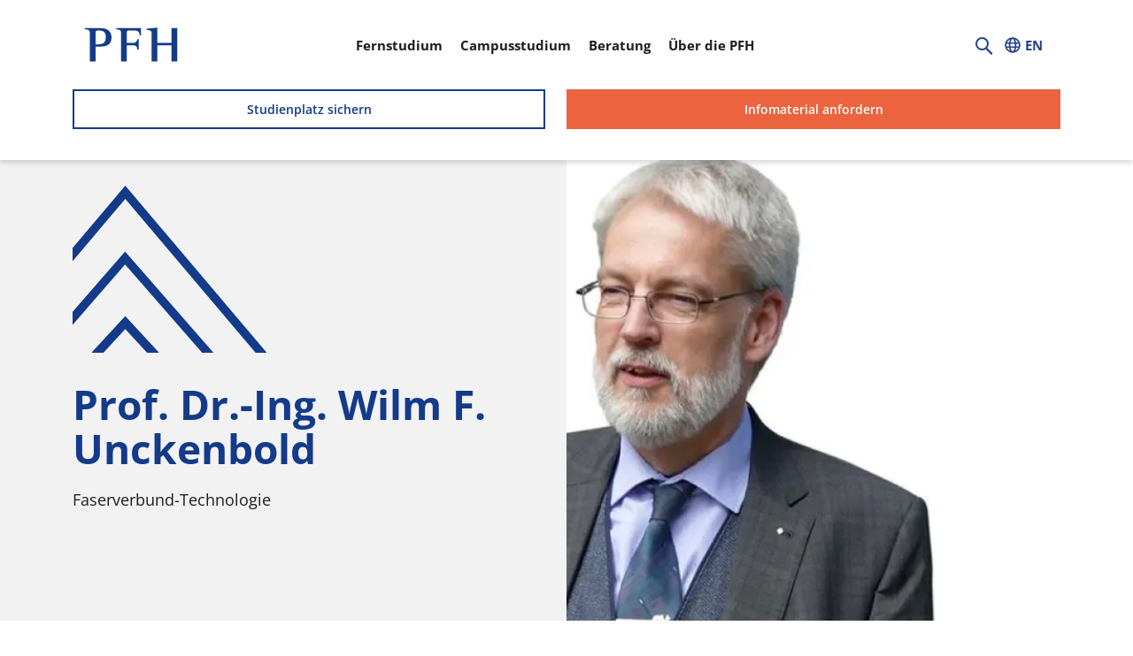

--- FILE ---
content_type: text/html; charset=UTF-8
request_url: https://www.pfh.de/ueber-die-pfh/mitarbeitende-der-pfh/prof-dr-ing-wilm-f-unckenbold
body_size: 35917
content:

<!DOCTYPE html>
<html lang="de" dir="ltr" prefix="og: https://ogp.me/ns#">
  <head>
    <script>
      window.dataLayer = window.dataLayer || [];
      function gtag() { window.dataLayer.push(arguments); }
      gtag('consent', 'default', {
        ad_storage: 'denied',
        ad_user_data: 'denied',
        ad_personalization: 'denied',
        analytics_storage: 'denied',
        wait_for_update: 1000
      });
    </script>
    <script src="/pfh-marketing/cuic-datalayer"></script>
    <script>
      function loadccm(){var a=["mousedown","mousemove","keydown","scroll","touchstart"];function c(){var f,g,h,d;f="https://ccm.pfh.de/public/app.js?apiKey=1d71ee0ac6c3c3ca4a08f70054e6d0cd3466a842d38a21d3&domain=7bfe1ca",g="origin",h=document.body,(d=document.createElement("script")).src=f,d.setAttribute("referrerpolicy",g),h.appendChild(d),a.forEach(function(a){document.removeEventListener(a,c,!0)})}a.forEach(function(a){document.addEventListener(a,c,!0)})}loadccm();
    </script>
    <meta charset="utf-8" />
<noscript><style>form.antibot * :not(.antibot-message) { display: none !important; }</style>
</noscript><meta name="description" content="Prof. Dr.-Ing. Wilm F. Unckenbold ist Professor für Faserverbund-Technologie an der PFH. Schwerpunkt Faserverbundbauweisen." />
<link rel="canonical" href="https://www.pfh.de/ueber-die-pfh/mitarbeitende-der-pfh/prof-dr-ing-wilm-f-unckenbold" />
<meta name="Generator" content="Drupal 10 (https://www.drupal.org)" />
<meta name="MobileOptimized" content="width" />
<meta name="HandheldFriendly" content="true" />
<meta name="viewport" content="width=device-width, initial-scale=1.0, minimum-scale=1.0, maximum-scale=1.0, user-scalable=no" />
<script>window.dataLayer = window.dataLayer || []; window.dataLayer.push({"contentPageType":"Content"});</script>
<meta http-equiv="x-ua-compatible" content="ie=edge" />
<link rel="icon" href="/themes/custom/pfh/favicon_2023.svg" type="image/svg+xml" />
<link rel="alternate" hreflang="en" href="https://www.pfh.de/en/about-pfh/professors-lecturers/prof-dr-ing-wilm-f-unckenbold" />
<link rel="alternate" hreflang="de" href="https://www.pfh.de/ueber-die-pfh/mitarbeitende-der-pfh/prof-dr-ing-wilm-f-unckenbold" />

    <title>Prof. Dr.-Ing. Wilm Unckenbold, Faserverbund-Technologie</title>
    <link rel="stylesheet" media="all" href="/sites/default/files/css/css_mzz95yU1gLgcmUoemzHvSInnFXH6MGFuZeRoNdNBGCQ.css?delta=0&amp;language=de&amp;theme=pfh&amp;include=eJyFTtsOwiAM_SGET1pa6YAEKGnBZX_vZuI0-ODbuecgc9cu0BYEkcQOhcDfZRQ0OHshM0K-ad9zqsGsXDtspFzIfWG7EZ5UTQOBcPSjOi-jQbYfxY7aBuakkbxpa5zHhbRx1fSgpVAdbuL2Ovc3-V7UXTsVh6BkOh5egFf-RzgLpE9YYXCS" />
<link rel="stylesheet" media="all" href="/sites/default/files/css/css_cw-mfzKvCmED90JcAWskUzgxgfNPayVhBTJi8OHOvyc.css?delta=1&amp;language=de&amp;theme=pfh&amp;include=eJyFTtsOwiAM_SGET1pa6YAEKGnBZX_vZuI0-ODbuecgc9cu0BYEkcQOhcDfZRQ0OHshM0K-ad9zqsGsXDtspFzIfWG7EZ5UTQOBcPSjOi-jQbYfxY7aBuakkbxpa5zHhbRx1fSgpVAdbuL2Ovc3-V7UXTsVh6BkOh5egFf-RzgLpE9YYXCS" />
<link rel="stylesheet" media="print" href="/sites/default/files/css/css_AOYS8uzk8JfrqqdgFJjgXhyPoGNnlULUUTVenZEM4Kw.css?delta=2&amp;language=de&amp;theme=pfh&amp;include=eJyFTtsOwiAM_SGET1pa6YAEKGnBZX_vZuI0-ODbuecgc9cu0BYEkcQOhcDfZRQ0OHshM0K-ad9zqsGsXDtspFzIfWG7EZ5UTQOBcPSjOi-jQbYfxY7aBuakkbxpa5zHhbRx1fSgpVAdbuL2Ovc3-V7UXTsVh6BkOh5egFf-RzgLpE9YYXCS" />

    
    <meta name="google-site-verification" content="jhsZVhZv88Qpb4hi3qn8BiT208gozeCWigXj8LHePZg" />
  </head>
  <body class="layout-no-sidebars page-node-190 page-target-group--neutral page-ueber-die-pfh-mitarbeitende-der-pfh-prof-dr-ing-wilm-f-unckenbold path-node node--type-team-members" tabindex="0">
    <a href="#main-content" class="visually-hidden focusable skip-link">
      Skip to main content
    </a>
    <div class="loader-body done" id="website-preloader">
      <div class="loader"></div>
    </div>
    
    <div class="responsive-menu-page-wrapper">
  <div id="page-wrapper">
    <header id="header" class="header header-normal" role="banner" aria-label="Site header">
                <nav class="navbar fixed-top bg-secondary" id="navbar-top">
                <div class="container">
                    
            <section class="row region region-top-header">
    <nav role="navigation" aria-labelledby="block-ctacampusstudy-menu" id="block-ctacampusstudy" class="block block-menu navigation menu--cta---campus-study">
            
    <span class="visually-hidden" id="block-ctacampusstudy-menu"></span>  

        
              <ul class="clearfix nav">
                    <li class="nav-item">
                <a href="/bewerbung" class="cta-study-place nav-link nav-link--bewerbung" title="Studienplatz sichern" data-drupal-link-system-path="node/364">Studienplatz sichern</a>
              </li>
                <li class="nav-item">
                <a href="/beratung/infomaterial-anfordern" class="cta-information-material nav-link nav-link--beratung-infomaterial-anfordern" title="Infomaterial anfordern" data-drupal-link-system-path="node/72">Infomaterial anfordern</a>
              </li>
        </ul>
  


  </nav>

  </section>

                            </div>
              </nav>
        <nav class="navbar fixed-top bg-white navbar-expand-lg" id="navbar-main">
            <div class="container">
                        <a href="/" title="Home" rel="home" class="navbar-brand">
              <img src="/themes/custom/pfh/images/logo-neutral.svg" alt="Home" class="img-fluid d-inline-block align-top" width="136" height="32"/>
            
    </a>
    

                  <div class="collapse navbar-collapse justify-content-end" id="CollapsingNavbar">
              <div id="block-mainnavigation" class="block block-tb-megamenu block-tb-megamenu-menu-blockmain">
      <nav  class="tbm tbm-main tbm-no-arrows" id="a023f77c-14b9-4963-9c03-73cf8df19de5" data-breakpoint="991" aria-label="main navigation">
      <button class="tbm-button" type="button">
      <span class="tbm-button-container">
        <span></span>
        <span></span>
        <span></span>
        <span></span>
      </span>
    </button>
    <div class="tbm-collapse ">
    <ul  class="tbm-nav level-0 items-4" >
        <li  class="tbm-item level-1 tbm-justify tbm-item--has-dropdown" aria-level="1" >
      <div class="tbm-link-container">
            <a href="/fernstudium"  class="tbm-link level-1 tbm-toggle" aria-expanded="false">
                Fernstudium
          </a>
                <button class="tbm-submenu-toggle"><span class="visually-hidden">Toggle submenu</span></button>
          </div>
    <div  class="tbm-submenu tbm-item-child tbm-has-width" style="width: 1300px;">
    <div class="mega-dropdown-inner">
          <div  class="tbm-row">
      <div  class="tbm-column span4">
  <div class="tbm-column-inner">
               <ul  class="tbm-subnav level-1 items-1">
        <li  class="tbm-item level-2 tbm-group" aria-level="2" >
      <div class="tbm-link-container">
            <a href="/fernstudium/bachelor"  class="tbm-link level-2 tbm-group-title" aria-expanded="false">
                Bachelorstudiengänge
          </a>
            </div>
    <div  class="tbm-group-container tbm-item-child">
    <div class="mega-dropdown-inner">
          <div  class="tbm-row">
      <div  class="tbm-column span12">
  <div class="tbm-column-inner">
               <ul  class="tbm-subnav level-2 items-26">
        <li  class="tbm-item level-3" aria-level="3" >
      <div class="tbm-link-container">
            <a href="/fernstudium/bachelor/psychologie"  class="tbm-link level-3" title="Psychologie">
                Psychologie
          </a>
            </div>
    
</li>

        <li  class="tbm-item level-3" aria-level="3" >
      <div class="tbm-link-container">
            <a href="/fernstudium/bachelor/bwl-betriebswirtschaftslehre"  class="tbm-link level-3" title="Betriebswirtschaftslehre (BWL)">
                Betriebswirtschaftslehre (BWL)
          </a>
            </div>
    
</li>

        <li  class="tbm-item level-3" aria-level="3" >
      <div class="tbm-link-container">
            <a href="/fernstudium/bachelor/wirtschaftspsychologie"  class="tbm-link level-3" title="Wirtschaftspsychologie">
                Wirtschaftspsychologie
          </a>
            </div>
    
</li>

        <li  class="tbm-item level-3" aria-level="3" >
      <div class="tbm-link-container">
            <a href="/fernstudium/bachelor/wirtschaftsinformatik"  class="tbm-link level-3" title="Wirtschaftsinformatik">
                Wirtschaftsinformatik
          </a>
            </div>
    
</li>

        <li  class="tbm-item level-3" aria-level="3" >
      <div class="tbm-link-container">
            <a href="/fernstudium/bachelor/wirtschaftsingenieur"  class="tbm-link level-3" title="Wirtschaftsingenieur">
                Wirtschaftsingenieur
          </a>
            </div>
    
</li>

        <li  class="tbm-item level-3" aria-level="3" >
      <div class="tbm-link-container">
            <a href="/fernstudium/bachelor/business-management"  class="tbm-link level-3" title="Business Management">
                Business Management
          </a>
            </div>
    
</li>

        <li  class="tbm-item level-3" aria-level="3" >
      <div class="tbm-link-container">
            <a href="/fernstudium/bachelor/medien-kommunikationsmanagement"  class="tbm-link level-3" title="Medien- &amp; Kommunikationsmanagement">
                Medien- &amp; Kommunikationsmanagement
          </a>
            </div>
    
</li>

        <li  class="tbm-item level-3" aria-level="3" >
      <div class="tbm-link-container">
            <a href="/fernstudium/bachelor/digitual-bwl"  class="tbm-link level-3" title="Betriebswirtschaftslehre (BWL) digitual">
                Betriebswirtschaftslehre (BWL) digitual
          </a>
            </div>
    
</li>

        <li  class="tbm-item level-3" aria-level="3" >
      <div class="tbm-link-container">
            <a href="/fernstudium/bachelor/food-und-agribusiness-management"  class="tbm-link level-3" title="Food- und Agribusiness Management">
                Food- und Agribusiness Management
          </a>
            </div>
    
</li>

        <li  class="tbm-item level-3" aria-level="3" >
      <div class="tbm-link-container">
            <a href="/fernstudium/bachelor/marketing-und-sales"  class="tbm-link level-3" title="Marketing und Sales">
                Marketing und Sales
          </a>
            </div>
    
</li>

        <li  class="tbm-item level-3" aria-level="3" >
      <div class="tbm-link-container">
            <a href="/fernstudium/bachelor/psychologie-des-kindes-und-jugendalters"  class="tbm-link level-3" title="Psychologie des Kindes- und Jugendalters">
                Psychologie des Kindes- und Jugendalters
          </a>
            </div>
    
</li>

        <li  class="tbm-item level-3" aria-level="3" >
      <div class="tbm-link-container">
            <a href="/fernstudium/bachelor/human-resource-psychologie"  class="tbm-link level-3" title="Human Resource Psychologie">
                Human Resource Psychologie
          </a>
            </div>
    
</li>

        <li  class="tbm-item level-3" aria-level="3" >
      <div class="tbm-link-container">
            <a href="/fernstudium/bachelor/soziale-arbeit-einphasig"  class="tbm-link level-3" title="Soziale Arbeit">
                Soziale Arbeit (einphasiges Studienmodell)
          </a>
            </div>
    
</li>

        <li  class="tbm-item level-3" aria-level="3" >
      <div class="tbm-link-container">
            <a href="/fernstudium/bachelor/soziale-arbeit"  class="tbm-link level-3" title="Soziale Arbeit">
                Soziale Arbeit (zweiphasiges Studienmodell)
          </a>
            </div>
    
</li>

        <li  class="tbm-item level-3" aria-level="3" >
      <div class="tbm-link-container">
            <a href="/fernstudium/bachelor/sozialepaedagogik-einphasig"  class="tbm-link level-3" title="Sozialpädagogik">
                Sozialpädagogik (einphasiges Studienmodell)
          </a>
            </div>
    
</li>

        <li  class="tbm-item level-3" aria-level="3" >
      <div class="tbm-link-container">
            <a href="/fernstudium/bachelor/sozialpaedagogik"  class="tbm-link level-3" title="Sozialpädagogik (zweiphasig)">
                Sozialpädagogik (zweiphasiges Studienmodell)
          </a>
            </div>
    
</li>

        <li  class="tbm-item level-3" aria-level="3" >
      <div class="tbm-link-container">
            <a href="/fernstudium/bachelor/heilpaedagogik"  class="tbm-link level-3" title="Heilpädagogik">
                Heilpädagogik
          </a>
            </div>
    
</li>

        <li  class="tbm-item level-3" aria-level="3" >
      <div class="tbm-link-container">
            <a href="/fernstudium/bachelor/kindheitspaedagogik"  class="tbm-link level-3" title="Kindheitspädagogik">
                Kindheitspädagogik
          </a>
            </div>
    
</li>

        <li  class="tbm-item level-3" aria-level="3" >
      <div class="tbm-link-container">
            <a href="/fernstudium/bachelor/vertriebspsychologie"  class="tbm-link level-3" title="Vertriebspsychologie">
                Vertriebspsychologie
          </a>
            </div>
    
</li>

        <li  class="tbm-item level-3" aria-level="3" >
      <div class="tbm-link-container">
            <a href="/fernstudium/bachelor/gesundheitsmanagement"  class="tbm-link level-3" title="Gesundheitsmanagement">
                Gesundheitsmanagement
          </a>
            </div>
    
</li>

        <li  class="tbm-item level-3" aria-level="3" >
      <div class="tbm-link-container">
            <a href="/fernstudium/bachelor/online-marketing-und-social-media"  class="tbm-link level-3" title="Online Marketing und Social Media">
                Online Marketing und Social Media
          </a>
            </div>
    
</li>

        <li  class="tbm-item level-3" aria-level="3" >
      <div class="tbm-link-container">
            <a href="/fernstudium/bachelor/wirtschaftsrecht"  class="tbm-link level-3" title="Wirtschaftsrecht">
                Wirtschaftsrecht
          </a>
            </div>
    
</li>

        <li  class="tbm-item level-3" aria-level="3" >
      <div class="tbm-link-container">
            <a href="/fernstudium/bachelor/tourismus-und-eventmanagement"  class="tbm-link level-3" title="Tourismus- und Eventmanagement">
                Tourismus- und Eventmanagement
          </a>
            </div>
    
</li>

        <li  class="tbm-item level-3" aria-level="3" >
      <div class="tbm-link-container">
            <a href="/fernstudium/bachelor/digital-business-und-produktinnovation"  class="tbm-link level-3" title="Digital Business und Produktinnovation">
                Digital Business und Produktinnovation
          </a>
            </div>
    
</li>

  </ul>

      </div>
</div>

  </div>

      </div>
</div>

</li>

  </ul>

      </div>
</div>

      <div  class="tbm-column span4">
  <div class="tbm-column-inner">
               <ul  class="tbm-subnav level-1 items-1">
        <li  class="tbm-item level-2 tbm-group" aria-level="2" >
      <div class="tbm-link-container">
            <a href="/fernstudium/master"  class="tbm-link level-2 tbm-group-title" aria-expanded="false">
                Masterstudiengänge
          </a>
            </div>
    <div  class="tbm-group-container tbm-item-child">
    <div class="mega-dropdown-inner">
          <div  class="tbm-row">
      <div  class="tbm-column span12">
  <div class="tbm-column-inner">
               <ul  class="tbm-subnav level-2 items-14">
        <li  class="tbm-item level-3" aria-level="3" >
      <div class="tbm-link-container">
            <a href="/fernstudium/master/psychologie"  class="tbm-link level-3" title="Psychologie">
                Psychologie
          </a>
            </div>
    
</li>

        <li  class="tbm-item level-3" aria-level="3" >
      <div class="tbm-link-container">
            <a href="/fernstudium/master/bwl-betriebswirtschaftslehre"  class="tbm-link level-3" title="Betriebswirtschaftslehre (BWL)">
                Betriebswirtschaftslehre (BWL)
          </a>
            </div>
    
</li>

        <li  class="tbm-item level-3" aria-level="3" >
      <div class="tbm-link-container">
            <a href="/fernstudium/master/wirtschaftspsychologie"  class="tbm-link level-3" title="Wirtschaftspsychologie">
                Wirtschaftspsychologie
          </a>
            </div>
    
</li>

        <li  class="tbm-item level-3" aria-level="3" >
      <div class="tbm-link-container">
            <a href="/fernstudium/master/mba-master-of-business-administration"  class="tbm-link level-3" title="MBA (Business Administration)">
                MBA (Business Administration)
          </a>
            </div>
    
</li>

        <li  class="tbm-item level-3" aria-level="3" >
      <div class="tbm-link-container">
            <a href="/fernstudium/master/arbeitsrecht-und-personalmanagement-master"  class="tbm-link level-3" title="Arbeitsrecht und Personalmanagement">
                Arbeitsrecht und Personalmanagement
          </a>
            </div>
    
</li>

        <li  class="tbm-item level-3" aria-level="3" >
      <div class="tbm-link-container">
            <a href="/fernstudium/master/unternehmensrecht-master"  class="tbm-link level-3" title="Unternehmensrecht">
                Unternehmensrecht
          </a>
            </div>
    
</li>

        <li  class="tbm-item level-3" aria-level="3" >
      <div class="tbm-link-container">
            <a href="/fernstudium/master/angewandte-psychologie"  class="tbm-link level-3" title="Angewandte Psychologie für die Wirtschaft">
                Angewandte Psychologie für die Wirtschaft
          </a>
            </div>
    
</li>

        <li  class="tbm-item level-3" aria-level="3" >
      <div class="tbm-link-container">
            <a href="/fernstudium/master/advanced-management"  class="tbm-link level-3" title="Advanced Management">
                Advanced Management
          </a>
            </div>
    
</li>

        <li  class="tbm-item level-3" aria-level="3" >
      <div class="tbm-link-container">
            <a href="/fernstudium/master/digitual-advanced-management"  class="tbm-link level-3" title="Advanced Management">
                Advanced Management digitual
          </a>
            </div>
    
</li>

        <li  class="tbm-item level-3" aria-level="3" >
      <div class="tbm-link-container">
            <a href="/fernstudium/master/arbeits-und-sozialrecht"  class="tbm-link level-3" title="Arbeits- und Sozialrecht">
                Arbeits- und Sozialrecht
          </a>
            </div>
    
</li>

        <li  class="tbm-item level-3" aria-level="3" >
      <div class="tbm-link-container">
            <a href="/fernstudium/master/digital-marketing-sales-management"  class="tbm-link level-3" title="Digital Marketing &amp; Sales Management">
                Digital Marketing &amp; Sales Management
          </a>
            </div>
    
</li>

        <li  class="tbm-item level-3" aria-level="3" >
      <div class="tbm-link-container">
            <a href="/fernstudium/master/sozialmanagement"  class="tbm-link level-3" title="Sozialmanagement">
                Sozialmanagement
          </a>
            </div>
    
</li>

        <li  class="tbm-item level-3" aria-level="3" >
      <div class="tbm-link-container">
            <a href="/fernstudium/master/ux-design"  class="tbm-link level-3" title="UX Design">
                UX Design
          </a>
            </div>
    
</li>

        <li  class="tbm-item level-3" aria-level="3" >
      <div class="tbm-link-container">
            <a href="/fernstudium/master/vertriebspsychologie"  class="tbm-link level-3" title="Vertriebspsychologie">
                Vertriebspsychologie
          </a>
            </div>
    
</li>

  </ul>

      </div>
</div>

  </div>

      </div>
</div>

</li>

  </ul>

      </div>
</div>

      <div  class="tbm-column span4">
  <div class="tbm-column-inner">
               <ul  class="tbm-subnav level-1 items-1">
          <li  class="tbm-item level-2 tbm-group" aria-level="2" >
      <div class="tbm-link-container">
            <span class="tbm-link level-2 no-link tbm-group-title" tabindex="0" aria-expanded="false">
                Quick Links
          </span>
            </div>
    <div  class="tbm-group-container tbm-item-child">
    <div class="mega-dropdown-inner">
          <div  class="tbm-row">
      <div  class="tbm-column span12">
  <div class="tbm-column-inner">
               <ul  class="tbm-subnav level-2 items-9">
        <li  class="tbm-item level-3" aria-level="3" >
      <div class="tbm-link-container">
            <a href="/fernstudium/testzugang-zum-fernstudium"  class="tbm-link level-3">
                Testzugang zum Fernstudium
          </a>
            </div>
    
</li>

        <li  class="tbm-item level-3" aria-level="3" >
      <div class="tbm-link-container">
            <a href="/fernstudium/studium-verkuerzen-anerkennung-von-vorleistungen"  class="tbm-link level-3">
                Studium verkürzen - Anerkennung von Vorleistungen
          </a>
            </div>
    
</li>

        <li  class="tbm-item level-3" aria-level="3" >
      <div class="tbm-link-container">
            <a href="/fernstudium/finanzierung"  class="tbm-link level-3" title="Finanzierung und Stipendien">
                Finanzierung und Stipendien
          </a>
            </div>
    
</li>

        <li  class="tbm-item level-3" aria-level="3" >
      <div class="tbm-link-container">
            <a href="/fernstudium/fernstudienzentren"  class="tbm-link level-3">
                Fernstudienzentren
          </a>
            </div>
    
</li>

        <li  class="tbm-item level-3" aria-level="3" >
      <div class="tbm-link-container">
            <a href="/beratung/kann-ich-studieren/fernstudium"  class="tbm-link level-3" title="Kann ich studieren?">
                Kann ich studieren?
          </a>
            </div>
    
</li>

        <li  class="tbm-item level-3" aria-level="3" >
      <div class="tbm-link-container">
            <a href="/beratung/kann-ich-studieren/fernstudium/psychologie-studium-ohne-abitur"  class="tbm-link level-3" title="Psychologie studieren ohne Abitur">
                Psychologie studieren ohne Abitur
          </a>
            </div>
    
</li>

        <li  class="tbm-item level-3" aria-level="3" >
      <div class="tbm-link-container">
            <a href="/beratung/wie-funktioniert-das-fernstudium"  class="tbm-link level-3" title="Wie funktioniert das Fernstudium?">
                Wie funktioniert das Fernstudium?
          </a>
            </div>
    
</li>

        <li  class="tbm-item level-3" aria-level="3" >
      <div class="tbm-link-container">
            <a href="/fernstudium/psychologie"  class="tbm-link level-3">
                Studiengangsbereich Psychologie
          </a>
            </div>
    
</li>

        <li  class="tbm-item level-3" aria-level="3" >
      <div class="tbm-link-container">
            <a href="/fernstudium/schwerpunkte"  class="tbm-link level-3" title="Schwerpunkte der Fernstudiengänge">
                Schwerpunkte der Fernstudiengänge
          </a>
            </div>
    
</li>

  </ul>

      </div>
</div>

  </div>

      </div>
</div>

</li>

  </ul>

      </div>
</div>

  </div>

      </div>
</div>

</li>

        <li  class="tbm-item level-1 tbm-justify tbm-item--has-dropdown" aria-level="1" >
      <div class="tbm-link-container">
            <a href="/studium"  class="tbm-link level-1 tbm-toggle" aria-expanded="false">
                Campusstudium
          </a>
                <button class="tbm-submenu-toggle"><span class="visually-hidden">Toggle submenu</span></button>
          </div>
    <div  class="tbm-submenu tbm-item-child tbm-has-width" style="width: 1300px;">
    <div class="mega-dropdown-inner">
          <div  class="tbm-row">
      <div  class="tbm-column span4">
  <div class="tbm-column-inner">
               <ul  class="tbm-subnav level-1 items-1">
        <li  class="tbm-item level-2 tbm-group" aria-level="2" >
      <div class="tbm-link-container">
            <a href="/studium/bachelor"  class="tbm-link level-2 tbm-group-title" aria-expanded="false">
                Bachelorstudiengänge
          </a>
            </div>
    <div  class="tbm-group-container tbm-item-child">
    <div class="mega-dropdown-inner">
          <div  class="tbm-row">
      <div  class="tbm-column span12">
  <div class="tbm-column-inner">
               <ul  class="tbm-subnav level-2 items-10">
        <li  class="tbm-item level-3" aria-level="3" >
      <div class="tbm-link-container">
            <a href="/studium/bachelor/psychologie"  class="tbm-link level-3" title="Psychologie">
                Psychologie
          </a>
            </div>
    
</li>

        <li  class="tbm-item level-3" aria-level="3" >
      <div class="tbm-link-container">
            <a href="/studium/bachelor/general-management-bachelor"  class="tbm-link level-3" title="General Management">
                General Management (BWL)
          </a>
            </div>
    
</li>

        <li  class="tbm-item level-3" aria-level="3" >
      <div class="tbm-link-container">
            <a href="/studium/bachelor/business-administration"  class="tbm-link level-3" title="Business Administration">
                Business Administration
          </a>
            </div>
    
</li>

        <li  class="tbm-item level-3" aria-level="3" >
      <div class="tbm-link-container">
            <a href="/studium/bachelor/entrepreneurship-und-innovation"  class="tbm-link level-3" title="Entrepreneurship">
                Entrepreneurship
          </a>
            </div>
    
</li>

        <li  class="tbm-item level-3" aria-level="3" >
      <div class="tbm-link-container">
            <a href="/studium/bachelor/digital-marketing-and-sales-for-creator-economy"  class="tbm-link level-3">
                Digital Marketing &amp; Sales
          </a>
            </div>
    
</li>

        <li  class="tbm-item level-3" aria-level="3" >
      <div class="tbm-link-container">
            <a href="/studium/bachelor/banking-finance"  class="tbm-link level-3">
                Banking &amp; Finance
          </a>
            </div>
    
</li>

        <li  class="tbm-item level-3" aria-level="3" >
      <div class="tbm-link-container">
            <a href="/studium/bachelor/auditing-taxation-consulting"  class="tbm-link level-3">
                Auditing/Taxation und Consulting
          </a>
            </div>
    
</li>

        <li  class="tbm-item level-3" aria-level="3" >
      <div class="tbm-link-container">
            <a href="/studium/bachelor/wirtschaftspsychologie"  class="tbm-link level-3" title="Wirtschaftspsychologie">
                Wirtschaftspsychologie
          </a>
            </div>
    
</li>

        <li  class="tbm-item level-3" aria-level="3" >
      <div class="tbm-link-container">
            <a href="/studium/bachelor/unternehmensfuehrung"  class="tbm-link level-3">
                Unternehmensführung
          </a>
            </div>
    
</li>

        <li  class="tbm-item level-3" aria-level="3" >
      <div class="tbm-link-container">
            <a href="/studium/bachelor/wirtschaftsinformatik-dual"  class="tbm-link level-3" title="Wirtschaftsinformatik (dual)">
                Wirtschaftsinformatik (dual)
          </a>
            </div>
    
</li>

  </ul>

      </div>
</div>

  </div>

      </div>
</div>

</li>

  </ul>

      </div>
</div>

      <div  class="tbm-column span4">
  <div class="tbm-column-inner">
               <ul  class="tbm-subnav level-1 items-1">
        <li  class="tbm-item level-2 tbm-group" aria-level="2" >
      <div class="tbm-link-container">
            <a href="/studium/master"  class="tbm-link level-2 tbm-group-title" aria-expanded="false">
                Masterstudiengänge
          </a>
            </div>
    <div  class="tbm-group-container tbm-item-child">
    <div class="mega-dropdown-inner">
          <div  class="tbm-row">
      <div  class="tbm-column span12">
  <div class="tbm-column-inner">
               <ul  class="tbm-subnav level-2 items-10">
        <li  class="tbm-item level-3" aria-level="3" >
      <div class="tbm-link-container">
            <a href="/studium/master/psychologie"  class="tbm-link level-3" title="Psychologie">
                Psychologie
          </a>
            </div>
    
</li>

        <li  class="tbm-item level-3" aria-level="3" >
      <div class="tbm-link-container">
            <a href="/studium/master/general-management-master"  class="tbm-link level-3" title="General Management">
                General Management (BWL)
          </a>
            </div>
    
</li>

        <li  class="tbm-item level-3" aria-level="3" >
      <div class="tbm-link-container">
            <a href="/studium/master/wirtschaftspsychologie"  class="tbm-link level-3" title="Wirtschaftspsychologie">
                Wirtschaftspsychologie
          </a>
            </div>
    
</li>

        <li  class="tbm-item level-3" aria-level="3" >
      <div class="tbm-link-container">
            <a href="/studium/master/mba-master-of-business-administration"  class="tbm-link level-3" title="MBA (Business Administration)">
                MBA (Business Administration)
          </a>
            </div>
    
</li>

        <li  class="tbm-item level-3" aria-level="3" >
      <div class="tbm-link-container">
            <a href="/studium/master/ux-design"  class="tbm-link level-3" title="UX Design">
                UX Design
          </a>
            </div>
    
</li>

        <li  class="tbm-item level-3" aria-level="3" >
      <div class="tbm-link-container">
            <a href="https://www.pfh.de/studium/master/computer-science-for-business"  class="tbm-link level-3">
                Computer Science for Business
          </a>
            </div>
    
</li>

        <li  class="tbm-item level-3" aria-level="3" >
      <div class="tbm-link-container">
            <a href="/studium/master/lightweight-engineering-composites"  class="tbm-link level-3" title="Lightweight Engineering &amp; Composites">
                Lightweight Engineering &amp; Composites
          </a>
            </div>
    
</li>

        <li  class="tbm-item level-3" aria-level="3" >
      <div class="tbm-link-container">
            <a href="/studium/master/digitalization-and-automation"  class="tbm-link level-3" title="Digitalization and Automation">
                Digitalization and Automation
          </a>
            </div>
    
</li>

        <li  class="tbm-item level-3" aria-level="3" >
      <div class="tbm-link-container">
            <a href="/studium/master/industrial-engineering"  class="tbm-link level-3" title="Industrial Engineering">
                Industrial Engineering
          </a>
            </div>
    
</li>

        <li  class="tbm-item level-3" aria-level="3" >
      <div class="tbm-link-container">
            <a href="/studium/master/new-mobility-modern-drive-concepts"  class="tbm-link level-3" title="New Mobility &amp; Modern Drive Concepts">
                New Mobility - Micromobility
          </a>
            </div>
    
</li>

  </ul>

      </div>
</div>

  </div>

      </div>
</div>

</li>

  </ul>

      </div>
</div>

      <div  class="tbm-column span4">
  <div class="tbm-column-inner">
               <ul  class="tbm-subnav level-1 items-1">
          <li  class="tbm-item level-2 tbm-group" aria-level="2" >
      <div class="tbm-link-container">
            <span class="tbm-link level-2 no-link tbm-group-title" tabindex="0" aria-expanded="false">
                Quick Links
          </span>
            </div>
    <div  class="tbm-group-container tbm-item-child">
    <div class="mega-dropdown-inner">
          <div  class="tbm-row">
      <div  class="tbm-column span12">
  <div class="tbm-column-inner">
               <ul  class="tbm-subnav level-2 items-9">
        <li  class="tbm-item level-3" aria-level="3" >
      <div class="tbm-link-container">
            <a href="/studium/zulassung-zum-studium"  class="tbm-link level-3" title="Wie funktioniert die Zulassung zum Studium?">
                Wie funktioniert die Zulassung zum Studium?
          </a>
            </div>
    
</li>

        <li  class="tbm-item level-3" aria-level="3" >
      <div class="tbm-link-container">
            <a href="/beratung/finanzierung-und-stipendien-im-campusstudium"  class="tbm-link level-3" title="Finanzierung und Stipendien">
                Finanzierung und Stipendien
          </a>
            </div>
    
</li>

        <li  class="tbm-item level-3" aria-level="3" >
      <div class="tbm-link-container">
            <a href="/studium/informationen-fuer-schueler"  class="tbm-link level-3" title="Informationen zum Studium für Schüler:innen">
                Informationen für Schüler:innen
          </a>
            </div>
    
</li>

        <li  class="tbm-item level-3" aria-level="3" >
      <div class="tbm-link-container">
            <a href="/studium/informationen-fuer-eltern"  class="tbm-link level-3" title="Informationen zum Studium für Eltern">
                Informationen für Eltern
          </a>
            </div>
    
</li>

        <li  class="tbm-item level-3" aria-level="3" >
      <div class="tbm-link-container">
            <a href="/studium/campusorte/studieren-in-goettingen"  class="tbm-link level-3" title="Campus Göttingen">
                Campus Göttingen
          </a>
            </div>
    
</li>

        <li  class="tbm-item level-3" aria-level="3" >
      <div class="tbm-link-container">
            <a href="/studium/campusorte/studieren-in-stade"  class="tbm-link level-3" title="Hansecampus Stade">
                Hansecampus Stade
          </a>
            </div>
    
</li>

        <li  class="tbm-item level-3" aria-level="3" >
      <div class="tbm-link-container">
            <a href="/studium/bwl"  class="tbm-link level-3" title="Studiengangsbereich BWL">
                Studiengangsbereich BWL
          </a>
            </div>
    
</li>

        <li  class="tbm-item level-3" aria-level="3" >
      <div class="tbm-link-container">
            <a href="/studium/schwerpunkte"  class="tbm-link level-3" title="Schwerpunkte der Campusstudiengänge">
                Schwerpunkte der Campusstudiengänge
          </a>
            </div>
    
</li>

        <li  class="tbm-item level-3" aria-level="3" >
      <div class="tbm-link-container">
            <a href="/studium/international-studieren"  class="tbm-link level-3" title="Auslandsstudium">
                Auslandsstudium
          </a>
            </div>
    
</li>

  </ul>

      </div>
</div>

  </div>

      </div>
</div>

</li>

  </ul>

      </div>
</div>

  </div>

      </div>
</div>

</li>

        <li  class="tbm-item level-1 tbm-item--has-dropdown" aria-level="1" >
      <div class="tbm-link-container">
            <a href="/beratung"  class="tbm-link level-1 tbm-toggle" aria-expanded="false">
                Beratung
          </a>
                <button class="tbm-submenu-toggle"><span class="visually-hidden">Toggle submenu</span></button>
          </div>
    <div  class="tbm-submenu tbm-item-child tbm-has-width" style="width: 350px;">
    <div class="mega-dropdown-inner">
          <div  class="tbm-row">
      <div  class="tbm-column span12">
  <div class="tbm-column-inner">
               <ul  class="tbm-subnav level-1 items-6">
          <li  class="tbm-item level-2 tbm-item--has-flyout" aria-level="2" >
      <div class="tbm-link-container">
            <span class="tbm-link level-2 no-link tbm-toggle" tabindex="0" aria-expanded="false">
                Kann ich studieren?
          </span>
                <button class="tbm-submenu-toggle"><span class="visually-hidden">Toggle submenu</span></button>
          </div>
    <div  class="tbm-submenu tbm-item-child">
    <div class="mega-dropdown-inner">
          <div  class="tbm-row">
      <div  class="tbm-column span12">
  <div class="tbm-column-inner">
               <ul  class="tbm-subnav level-2 items-2">
        <li  class="tbm-item level-3" aria-level="3" >
      <div class="tbm-link-container">
            <a href="/beratung/kann-ich-studieren/fernstudium"  class="tbm-link level-3" title="Studienvoraussetzungen Fernstudium">
                Studienvoraussetzungen Fernstudium
          </a>
            </div>
    
</li>

        <li  class="tbm-item level-3" aria-level="3" >
      <div class="tbm-link-container">
            <a href="/beratung/kann-ich-studieren/campusstudium"  class="tbm-link level-3" title="Studienvoraussetzungen Campusstudium">
                Studienvoraussetzungen Campusstudium
          </a>
            </div>
    
</li>

  </ul>

      </div>
</div>

  </div>

      </div>
</div>

</li>

          <li  class="tbm-item level-2 tbm-item--has-flyout" aria-level="2" >
      <div class="tbm-link-container">
            <span class="tbm-link level-2 no-link tbm-toggle" tabindex="0" aria-expanded="false">
                Wie funktioniert das Studium?
          </span>
                <button class="tbm-submenu-toggle"><span class="visually-hidden">Toggle submenu</span></button>
          </div>
    <div  class="tbm-submenu tbm-item-child">
    <div class="mega-dropdown-inner">
          <div  class="tbm-row">
      <div  class="tbm-column span12">
  <div class="tbm-column-inner">
               <ul  class="tbm-subnav level-2 items-2">
        <li  class="tbm-item level-3" aria-level="3" >
      <div class="tbm-link-container">
            <a href="/beratung/wie-funktioniert-das-fernstudium"  class="tbm-link level-3" title="Fernstudium">
                Fernstudium
          </a>
            </div>
    
</li>

        <li  class="tbm-item level-3" aria-level="3" >
      <div class="tbm-link-container">
            <a href="/beratung/wie-funktioniert-das-campusstudium"  class="tbm-link level-3" title="Campusstudium">
                Campusstudium
          </a>
            </div>
    
</li>

  </ul>

      </div>
</div>

  </div>

      </div>
</div>

</li>

          <li  class="tbm-item level-2 tbm-item--has-flyout" aria-level="2" >
      <div class="tbm-link-container">
            <span class="tbm-link level-2 no-link tbm-toggle" tabindex="0" aria-expanded="false">
                Kann ich mir das leisten?
          </span>
                <button class="tbm-submenu-toggle"><span class="visually-hidden">Toggle submenu</span></button>
          </div>
    <div  class="tbm-submenu tbm-item-child">
    <div class="mega-dropdown-inner">
          <div  class="tbm-row">
      <div  class="tbm-column span12">
  <div class="tbm-column-inner">
               <ul  class="tbm-subnav level-2 items-2">
        <li  class="tbm-item level-3" aria-level="3" >
      <div class="tbm-link-container">
            <a href="/fernstudium/finanzierung"  class="tbm-link level-3" title="Finanzierung und Stipendien im Fernstudium">
                Finanzierung und Stipendien im Fernstudium
          </a>
            </div>
    
</li>

        <li  class="tbm-item level-3" aria-level="3" >
      <div class="tbm-link-container">
            <a href="/beratung/finanzierung-und-stipendien-im-campusstudium"  class="tbm-link level-3" title="Finanzierung und Stipendien im Campusstudium">
                Finanzierung und Stipendien im Campusstudium
          </a>
            </div>
    
</li>

  </ul>

      </div>
</div>

  </div>

      </div>
</div>

</li>

          <li  class="tbm-item level-2 tbm-item--has-flyout" aria-level="2" >
      <div class="tbm-link-container">
            <span class="tbm-link level-2 no-link tbm-toggle" tabindex="0" aria-expanded="false">
                Wo kann ich studieren?
          </span>
                <button class="tbm-submenu-toggle"><span class="visually-hidden">Toggle submenu</span></button>
          </div>
    <div  class="tbm-submenu tbm-item-child">
    <div class="mega-dropdown-inner">
          <div  class="tbm-row">
      <div  class="tbm-column span12">
  <div class="tbm-column-inner">
               <ul  class="tbm-subnav level-2 items-3">
        <li  class="tbm-item level-3" aria-level="3" >
      <div class="tbm-link-container">
            <a href="/fernstudium/fernstudienzentren"  class="tbm-link level-3" title="Fernstudienzentren">
                Fernstudienzentren
          </a>
            </div>
    
</li>

        <li  class="tbm-item level-3" aria-level="3" >
      <div class="tbm-link-container">
            <a href="/studium/campusorte/studieren-in-goettingen"  class="tbm-link level-3" title="Campus Göttingen">
                Campus Göttingen
          </a>
            </div>
    
</li>

        <li  class="tbm-item level-3" aria-level="3" >
      <div class="tbm-link-container">
            <a href="/studium/campusorte/studieren-in-stade"  class="tbm-link level-3" title="Hansecampus Stade">
                Hansecampus Stade
          </a>
            </div>
    
</li>

  </ul>

      </div>
</div>

  </div>

      </div>
</div>

</li>

        <li  class="tbm-item level-2" aria-level="2" >
      <div class="tbm-link-container">
            <a href="/beratung/infoveranstaltungen-besuchen"  class="tbm-link level-2" title="Infoveranstaltungen besuchen">
                Infoveranstaltungen besuchen
          </a>
            </div>
    
</li>

        <li  class="tbm-item level-2" aria-level="2" >
      <div class="tbm-link-container">
            <a href="/beratung/infomaterial-anfordern"  class="tbm-link level-2" title="Infomaterial anfordern">
                Infomaterial anfordern
          </a>
            </div>
    
</li>

  </ul>

      </div>
</div>

  </div>

      </div>
</div>

</li>

        <li  class="tbm-item level-1 tbm-justify tbm-item--has-dropdown" aria-level="1" >
      <div class="tbm-link-container">
            <a href="/ueber-die-pfh"  class="tbm-link level-1 tbm-toggle" aria-expanded="false">
                Über die PFH
          </a>
                <button class="tbm-submenu-toggle"><span class="visually-hidden">Toggle submenu</span></button>
          </div>
    <div  class="tbm-submenu tbm-item-child tbm-has-width" style="width: 1300px;">
    <div class="mega-dropdown-inner">
          <div  class="tbm-row">
      <div  class="tbm-column span4">
  <div class="tbm-column-inner">
               <ul  class="tbm-subnav level-1 items-1">
          <li  class="tbm-item level-2 tbm-group" aria-level="2" >
      <div class="tbm-link-container">
            <span class="tbm-link level-2 no-link tbm-group-title" tabindex="0" aria-expanded="false">
                Über die PFH
          </span>
            </div>
    <div  class="tbm-group-container tbm-item-child">
    <div class="mega-dropdown-inner">
          <div  class="tbm-row">
      <div  class="tbm-column span12">
  <div class="tbm-column-inner">
               <ul  class="tbm-subnav level-2 items-12">
        <li  class="tbm-item level-3" aria-level="3" >
      <div class="tbm-link-container">
            <a href="/ueber-die-pfh/hochschulleitung"  class="tbm-link level-3">
                Hochschulleitung
          </a>
            </div>
    
</li>

        <li  class="tbm-item level-3" aria-level="3" >
      <div class="tbm-link-container">
            <a href="/ueber-die-pfh/traegergesellschaft"  class="tbm-link level-3" title="Trägergesellschaft">
                Trägergesellschaft
          </a>
            </div>
    
</li>

        <li  class="tbm-item level-3" aria-level="3" >
      <div class="tbm-link-container">
            <a href="/ueber-die-pfh/galileo-global-education-group"  class="tbm-link level-3">
                Galileo Global Education
          </a>
            </div>
    
</li>

        <li  class="tbm-item level-3" aria-level="3" >
      <div class="tbm-link-container">
            <a href="/ueber-die-pfh/d3-studiere-was-zaehlt"  class="tbm-link level-3">
                D3 - Studiere, was zählt
          </a>
            </div>
    
</li>

        <li  class="tbm-item level-3" aria-level="3" >
      <div class="tbm-link-container">
            <a href="/ueber-die-pfh/forschung"  class="tbm-link level-3" title="Forschung an der PFH">
                Forschung
          </a>
            </div>
    
</li>

        <li  class="tbm-item level-3" aria-level="3" >
      <div class="tbm-link-container">
            <a href="/ueber-die-pfh/mitarbeitende-der-pfh"  class="tbm-link level-3" title="Professor:innen der PFH">
                Professor:innen der PFH
          </a>
            </div>
    
</li>

        <li  class="tbm-item level-3" aria-level="3" >
      <div class="tbm-link-container">
            <a href="/ueber-die-pfh/partner-der-hochschule"  class="tbm-link level-3" title="Partner der Hochschule">
                Partner der Hochschule
          </a>
            </div>
    
</li>

        <li  class="tbm-item level-3" aria-level="3" >
      <div class="tbm-link-container">
            <a href="/ueber-die-pfh/staatliche-anerkennung-und-akkreditierungen"  class="tbm-link level-3" title="Staatliche Anerkennung und Akkreditierungen">
                Staatliche Anerkennung und Akkreditierungen
          </a>
            </div>
    
</li>

        <li  class="tbm-item level-3" aria-level="3" >
      <div class="tbm-link-container">
            <a href="https://www.ze-pfh.de/"  class="tbm-link level-3" title="ZE Zentrum für Entrepreneurship" target="_blank">
                ZE Zentrum für Entrepreneurship
          </a>
            </div>
    
</li>

        <li  class="tbm-item level-3" aria-level="3" >
      <div class="tbm-link-container">
            <a href="/ueber-die-pfh/karriere-an-der-pfh"  class="tbm-link level-3">
                Karriere an der PFH
          </a>
            </div>
    
</li>

        <li  class="tbm-item level-3" aria-level="3" >
      <div class="tbm-link-container">
            <a href="https://pfh-akademie.de/"  class="tbm-link level-3" title="Unsere Weiterbildungsprogramme" target="_blank">
                Weiterbildungen an der PFH-AKADEMIE
          </a>
            </div>
    
</li>

        <li  class="tbm-item level-3" aria-level="3" >
      <div class="tbm-link-container">
            <a href="/ueber-die-pfh/alumninetzwerk"  class="tbm-link level-3" title="Alumni-Netzwerk">
                Alumni-Netzwerk
          </a>
            </div>
    
</li>

  </ul>

      </div>
</div>

  </div>

      </div>
</div>

</li>

  </ul>

      </div>
</div>

      <div  class="tbm-column span4">
  <div class="tbm-column-inner">
               <ul  class="tbm-subnav level-1 items-1">
          <li  class="tbm-item level-2 tbm-group" aria-level="2" >
      <div class="tbm-link-container">
            <span class="tbm-link level-2 no-link tbm-group-title" tabindex="0" aria-expanded="false">
                Noch mehr zur PFH
          </span>
            </div>
    <div  class="tbm-group-container tbm-item-child">
    <div class="mega-dropdown-inner">
          <div  class="tbm-row">
      <div  class="tbm-column span12">
  <div class="tbm-column-inner">
               <ul  class="tbm-subnav level-2 items-4">
        <li  class="tbm-item level-3" aria-level="3" >
      <div class="tbm-link-container">
            <a href="/blog"  class="tbm-link level-3">
                News und Blog
          </a>
            </div>
    
</li>

        <li  class="tbm-item level-3" aria-level="3" >
      <div class="tbm-link-container">
            <a href="https://shop.pfh.de/"  class="tbm-link level-3" target="_blank">
                PFH Webshop
          </a>
            </div>
    
</li>

        <li  class="tbm-item level-3" aria-level="3" >
      <div class="tbm-link-container">
            <a href="https://www.pfh.de/podcast"  class="tbm-link level-3" title="Beyond the Knowledge">
                Podcast
          </a>
            </div>
    
</li>

        <li  class="tbm-item level-3" aria-level="3" >
      <div class="tbm-link-container">
            <a href="/ueber-die-pfh/ipa-integrative-psychologische-ambulanz"  class="tbm-link level-3" title="IPA - Integrative Psychologische Ambulanz">
                IPA - Integrative Psychologische Ambulanz
          </a>
            </div>
    
</li>

  </ul>

      </div>
</div>

  </div>

      </div>
</div>

</li>

  </ul>

      </div>
</div>

  </div>

      </div>
</div>

</li>

  </ul>

      </div>
  </nav>

<script>
if (window.matchMedia("(max-width: 991px)").matches) {
  document.getElementById("a023f77c-14b9-4963-9c03-73cf8df19de5").classList.add('tbm--mobile')
}

var hideMobile = 1;
if (hideMobile === 1) {
  document.getElementById('a023f77c-14b9-4963-9c03-73cf8df19de5').classList.add('tbm--mobile-hide')
}

</script>

  </div>


                          <div id="page-search-bar-icon" class="search-region">
                <ul class="nav icon">
                  <li>
                    <div class="search-icon">
                      <span class="search-line main-line"></span>
                      <span class="search-circle second"></span>
                      <span class="search-line second-line"></span>
                    </div>
                  </li>
                </ul>
              </div>
                                      <div class="header-locale justify-content-end">
                <svg class="svg-inline--fa fa-w-16">
                  <use xlink:href="/libraries/fontawesome/sprites/regular.svg#globe"></use>
                </svg>
                  <section class="row region region-locale">
    <div class="language-switcher-language-url block block-language block-language-blocklanguage-interface" id="block-languageswitcher" role="navigation">
  
    
      <div class="content">
      

  <nav class="links nav links-inline"><span hreflang="en" data-drupal-link-system-path="node/190" class="en nav-link"><a href="/en/about-pfh/professors-lecturers/prof-dr-ing-wilm-f-unckenbold" class="language-link" hreflang="en" data-drupal-link-system-path="node/190">EN</a></span><span hreflang="de" data-drupal-link-system-path="node/190" class="de nav-link is-active" aria-current="page"><a href="/ueber-die-pfh/mitarbeitende-der-pfh/prof-dr-ing-wilm-f-unckenbold" class="language-link is-active" hreflang="de" data-drupal-link-system-path="node/190" aria-current="page">DE</a></span></nav>

    </div>
  </div>

  </section>

              </div>
                                  </div>
          <div class="mobile-hamburger-menu">
            <button class="navbar_toggler navbar_toggler-right" type="button"  aria-expanded="false" aria-label="Toggle navigation">
              <span></span>
              <span></span>
              <span></span>
              <span></span>
                          </button>
          </div>
                      <div class="header-right form-inline navbar-form justify-content-end">
                <section class="row region region-header-right">
    <nav role="navigation" aria-labelledby="block-ctacampusstudy-2-menu" id="block-ctacampusstudy-2" class="block block-menu navigation menu--cta---campus-study">
            
    <span class="visually-hidden" id="block-ctacampusstudy-2-menu"></span>  

        
              <ul class="clearfix nav">
                    <li class="nav-item">
                <a href="/bewerbung" class="cta-study-place nav-link nav-link--bewerbung" title="Studienplatz sichern" data-drupal-link-system-path="node/364">Studienplatz sichern</a>
              </li>
                <li class="nav-item">
                <a href="/beratung/infomaterial-anfordern" class="cta-information-material nav-link nav-link--beratung-infomaterial-anfordern" title="Infomaterial anfordern" data-drupal-link-system-path="node/72">Infomaterial anfordern</a>
              </li>
        </ul>
  


  </nav>

  </section>

            </div>
                                        </div>
          </nav>
  </header>
  <div id="page-search-bar" class="page-search page-search-bar-dropdown">
    <div class="container clearfix">
        <section class="row region region-search">
    <div class="search-block-form block block-search block-search-form-block" data-drupal-selector="search-block-form" id="block-searchform" role="search">
  <form action="/search/node" method="get" id="search-block-form" accept-charset="UTF-8" class="search-form search-block-form form-row">
  <div class="search-elements-wrapper">
    



<fieldset class="js-form-item js-form-type-search form-type-search js-form-item-keys form-item-keys form-no-label">
        <input title="Enter the terms you wish to search for." data-drupal-selector="edit-keys" data-msg-maxlength="Suche field has a maximum length of 128." type="search" id="edit-keys" name="keys" value="" size="15" maxlength="128" placeholder="Suche" class="form-search form-control" /><span class="validated-mark"></span>

        </fieldset>
<div data-drupal-selector="edit-actions" class="form-actions js-form-wrapper mb-3-and-3" id="edit-actions"><button data-twig-suggestion="search_results_submit" class="search-box__button button js-form-submit form-submit btn btn-primary" data-drupal-selector="edit-submit" type="submit" id="edit-submit" value="Suche">
  <svg aria-hidden="true" focusable="false" data-prefix="far" data-icon="search" class="svg-inline--fa fa-search fa-w-16" role="img" xmlns="http://www.w3.org/2000/svg" viewBox="0 0 512 512"><path fill="#254186" d="M508.5 468.9L387.1 347.5c-2.3-2.3-5.3-3.5-8.5-3.5h-13.2c31.5-36.5 50.6-84 50.6-136C416 93.1 322.9 0 208 0S0 93.1 0 208s93.1 208 208 208c52 0 99.5-19.1 136-50.6v13.2c0 3.2 1.3 6.2 3.5 8.5l121.4 121.4c4.7 4.7 12.3 4.7 17 0l22.6-22.6c4.7-4.7 4.7-12.3 0-17zM208 368c-88.4 0-160-71.6-160-160S119.6 48 208 48s160 71.6 160 160-71.6 160-160 160z"></path></svg>
</button>
</div>

  </div>
</form>

</div>

  </section>

    </div>
  </div>
            <div id="main-wrapper" class="layout-main-wrapper clearfix">
              <div class="highlighted">
          <aside class="container section clearfix" role="complementary">
              <div data-drupal-messages-fallback class="hidden"></div>


          </aside>
        </div>
            
                                        <div id="main" class="container-fluid">
                    <div class="row-offcanvas row-offcanvas-left clearfix">
              <main class="main-content col" id="content" role="main">
                <section class="section">
                  <a id="main-content" tabindex="-1"></a>
                    

<article data-history-node-id="190" class="node-ueber-die-pfh-mitarbeitende-der-pfh-prof-dr-ing-wilm-f-unckenbold node node--type-team-members node--view-mode-full node--type-team-members--full clearfix">
  <header class="container">
    
        
      </header>
    <div class="container node__content clearfix">
          
      </div>
        <div class="node__content node__paragraph__fields clearfix">
                  
    <div class="paragraph paragraph--type--hero-banner paragraph--view-mode--default hero-adjust-with-breadcrumbs hero-banner--layout--neutral bg-right-aligned hero-banner--style--neutral hero-banner--exclude-avatar" data-type-anchor="anchor-position--hero-banner-1">
    <div id="anchor-position--hero-banner-1"></div>
    <div class="container hero-banner-inner">
              <div class="container breadcrumb-container clearfix">

  <nav role="navigation" aria-label="breadcrumb">
    <ol class="breadcrumb">
                  <li class="breadcrumb-item">
          <a href="/">Home</a>
        </li>
                        <li class="breadcrumb-item">
          <a href="/ueber-die-pfh">Über die PFH</a>
        </li>
                        <li class="breadcrumb-item">
          <a href="/ueber-die-pfh/mitarbeitende-der-pfh">Mitarbeitende der PFH</a>
        </li>
              </ol>
  </nav>
</div>
            <div class="hero-banner-content">
        <div class="hero-banner-content-inner">
          <div class="hero-banner-content-roof">
          <svg id="Ebene_1" data-name="Ebene 1" xmlns="http://www.w3.org/2000/svg" xmlns:xlink="http://www.w3.org/1999/xlink" viewBox="0 0 652 610.61">
            <defs>
              <style>
                .hr_cls-1 {
                  fill: currentColor;
                  stroke: currentColor;
                  stroke-miterlimit: 10;
                  stroke-width: 9px;
                }

                .hr_cls-2 {
                  clip-path: url(#clippath);
                }

                .hr_cls-3 {
                  fill: none;
                }
              </style>
              <clipPath id="clippath">
                <rect class="hr_cls-3" x="34.26" y="127.63" width="601.74" height="355.35"/>
              </clipPath>
            </defs>
            <g class="hr_cls-2">
              <path class="hr_cls-1" d="m383.45,587.01h-107.92s54.01-58.7,54.01-58.7l53.91,58.7Zm-88.5-8.52h69.11s-34.52-37.59-34.52-37.59l-34.58,37.59Z"/>
              <g>
                <path class="hr_cls-1" d="m383.45,587.01h-107.92s54.01-58.7,54.01-58.7l53.91,58.7Zm-88.5-8.52h69.11s-34.52-37.59-34.52-37.59l-34.58,37.59Z"/>
                <g>
                  <path class="hr_cls-1" d="m703.12,589.03H-43.48L329.82,147.69l373.3,441.34Zm-728.23-8.52h709.87L329.82,160.88-25.12,580.51Z"/>
                  <path class="hr_cls-1" d="m372.13,589.03l-42.35-46.11-42.42,46.11h-117.97s160.28-174.21,160.28-174.21l160,174.21h-117.53Zm-42.34-58.7l46.09,50.18h94.39s-140.61-153.1-140.61-153.1l-140.86,153.1h94.82l46.17-50.18Z"/>
                  <path class="hr_cls-1" d="m596.82,589.03h-118.5s-148.43-161.62-148.43-161.62l-148.7,161.62H62.84l266.53-306.45,267.45,306.45Zm-114.75-8.52h96.01l-248.7-284.96-247.83,284.96h95.91l152.44-165.69,152.17,165.69Z"/>
                </g>
              </g>
            </g>
          </svg>
          </div>
                    <h1 class="hero-banner-headline">Prof. Dr.-Ing. Wilm F. Unckenbold</h1>
                      <div class="hero-banner-text"><p>Faserverbund-Technologie</p></div>
                            </div>
      </div><!-- hero-banner-content -->
      <div class="hero-banner--overlay">
              </div>
    </div>
    <div class="hero-banner-bg-color"></div>
    <div class="hero-banner-bg-image">  <picture>
                  <source srcset="/sites/default/files/styles/hero_auto_w991/public/2023-09/Prof_Dr_Ing_Unckenbold.jpg.webp?itok=viwiMo_H 1x" media="all and (min-width: 768px)" type="image/webp" width="991" height="575"/>
              <source srcset="/sites/default/files/styles/hero_auto_w767/public/2023-09/Prof_Dr_Ing_Unckenbold.jpg.webp?itok=zy3qgNPP 1x" media="all and (min-width: 576)" type="image/webp" width="767" height="445"/>
                  <img width="767" height="445" src="/sites/default/files/styles/hero_auto_w767/public/2023-09/Prof_Dr_Ing_Unckenbold.jpg.webp?itok=zy3qgNPP" alt="Prof. Dr.-Ing. Wilm F. Unckenbold lehrt an der PFH Göttingen, Hansecampus Stade" loading="lazy" />

  </picture>
</div>
              </div>

  
    
  

  
  
  <div class="paragraph paragraph--type--editorial paragraph--view-mode--default editorial-align-left editorial-layout-color-white" data-type-anchor="anchor-position--editorial-1">
    <div id="anchor-position--editorial-1"></div>
    <div class="container clearfix">
      <div class="editorial-content-wrapper">
                  <h2 class="editorial-headline">Prof. Dr.-Ing. Wilm F. Unckenbold</h2>
                <div class="editorial-text editorial-text-column-1"><p>Geboren am 07.07.1963 in Göttingen. Studium des Allgemeinen Maschinenbaus an der TU Clausthal. Wissenschaftlicher Mitarbeiter am Institut für Technische Mechanik der TU Clausthal.</p><p>Promotion an der TU Clausthal zu der Thematik: "Statiken für thermomechanisch belastete Heizwände hoher Koksöfen auf der Basis orthotroper Strukturen", Projektleiter am Institut für Strukturmechanik des Forschungszentrums Braunschweig des Deutschen Zentrums für Luft- und Raumfahrt (DLR).</p><p>Geschäftsführer der INVENT, Innovative Verbundwerkstoffe Realisation und Vermarktung neuer Technologien GmbH, Lehrbeauftragter im Fachbereich Produktions- und Verfahrenstechnik an der Fachhochschule Braunschweig/Wolfenbüttel. Geschäftsführer der HPS, High Performance Space Structure Systems GmbH, Selbständig als freiberuflicher Ingenieur (Ingenieurbüro für Leichtbau Dr. Unckenbold).</p><p>Tätigkeitsschwerpunkte unter anderem: Leitung der Geschäftsstelle des Kompetenznetzes CFK Valley&nbsp;in Stade als freier Mitarbeiter der Sperlich-Consulting GmbH, Rosdorf. Seit April 2007 ist Unckenbold Professor an der PFH Private Hochschule Göttingen. Zwischen 2015 und Mai 2025 war er hier Vizepräsident für Technologie und Weiterbildung.</p></div>
                                      </div>
    </div>
  </div>

    
  

  
  
  <div class="paragraph paragraph--type--editorial paragraph--view-mode--default editorial-align-left editorial-layout-color-white" data-type-anchor="anchor-position--editorial-2">
    <div id="anchor-position--editorial-2"></div>
    <div class="container clearfix">
      <div class="editorial-content-wrapper">
                  <h2 class="editorial-headline">Arbeits- und Forschungsschwerpunkte</h2>
                <div class="editorial-text editorial-text-column-1"><ul>
	<li>Werkstoff- und seriengerechte Faserverbundbauweisen</li>
	<li>Auslegungs- und Designgrundlagen für Faserverbundstrukturen</li>
	<li>Bruchmechanisches Verhalten von Faserverbundstrukturen</li>
	<li>Nichtlineares, richtungsabhängiges Werkstoffverhalten unter platten- und scheibenförmiger Belastung (Beulen)</li>
</ul>
</div>
                                      </div>
    </div>
  </div>

    
  

  
  
  <div class="paragraph paragraph--type--editorial paragraph--view-mode--default editorial-align-left editorial-layout-color-white" data-type-anchor="anchor-position--editorial-3">
    <div id="anchor-position--editorial-3"></div>
    <div class="container clearfix">
      <div class="editorial-content-wrapper">
                  <h2 class="editorial-headline">Visionen und Ziele</h2>
                <div class="editorial-text editorial-text-column-1"><ul>
	<li>Schaffung eines vertieften Verständnisses für Faserverbundwerkstoffe als Beitrag zur Etablierung des Leichtbauwerkstoffes in zukünftigen Wachstumsmärkten</li>
	<li>Anwendungsorientierte und nachhaltige Ausbildung von angehenden und berufserfahrenen Ingenieuren im Zielfeld Faserverbundtechnologie</li>
	<li>Junge Menschen für innovative Leichtbaustrukturen in Faserverbundbauweise begeistern</li>
</ul>
</div>
                                      </div>
    </div>
  </div>

  
  
  <div class="paragraph paragraph--type--contact-info paragraph--view-mode--default" data-type-anchor="anchor-position--contact-info-1">
    <div id="anchor-position--contact-info-1"></div>
    <div class="container clearfix contact-info-wrapper">
        <div class="contact-info-inner-contents">
          <h2 class="contact-info-headline">Fragen – immer gerne</h2>
                      <div class="contact-info-text">Ob persönlich, telefonisch oder digital – Wir freuen uns auf eine Nachricht von Ihnen. Kontaktieren Sie uns gerne unter:
</div>
                    <div class="contact-info-numbers-and-service">
            <div class="contact-info-phone-whatsapp">
              <ul class="phone-whatsapp">
                <li class="contact-info-phone">
                  <svg class="svg-inline--fa fa-w-16">
                    <use xlink:href="/libraries/fontawesome/sprites/light.svg#phone"></use>
                  </svg><a href="tel:+49 (0)551 54700-600">
                    +49 (0)551 54700-600
                  </a>
                </li>
                <li class="contact-info-email">
                  <svg class="svg-inline--fa fa-w-16">
                    <use xlink:href="/libraries/fontawesome/sprites/light.svg#envelope"></use>
                  </svg><a href="mailto:beratung@pfh.de">
                    beratung@pfh.de
                  </a>
                </li>
                <li class="contact-info-whatsapp">
                  <svg class="svg-inline--fa fa-w-16">
                    <use xlink:href="/libraries/fontawesome/sprites/brands.svg#whatsapp"></use>
                  </svg><a href="https://wa.me/4915155001803">
                    0151 55001803
                  </a>
                </li>
              </ul>
            </div>

            <div class="contact-info-service">
              <ul>
                <li>
                                    <svg class="svg-inline--fa fa-w-16">
                    <use xlink:href="/libraries/fontawesome/sprites/light.svg#calendar-alt"></use>
                  </svg><strong>Du erreichst uns:</strong>
                                    <p>Mo – Do 08:00 – 18:00 Uhr</p><p>sowie Fr 08:00 – 16:30 Uhr</p>
                </li>
              </ul>
            </div>
          </div>
        </div>
        <div class="contact-info-media-right">
                    <div style="background-image: url(/sites/default/files/styles/contact_info/public/2023-05/kontakt-studienberatung.jpg.webp?itok=tRMfp5PF);
            background-repeat: no-repeat;background-position: center; background-size: cover;" class="contact-media"></div>
                  </div>
    </div>
  </div>


          </div>
  </article>



                </section>
              </main>
                                  </div>
        </div>
          </div>
                <footer class="site-footer">
      <div class="container">
              <div class="site-footer__top clearfix">
            <section class="row region region-footer-first">
    <nav role="navigation" aria-labelledby="block-distancelearning-menu" id="block-distancelearning" class="block block-menu navigation menu--distance-learning">
            
    <span class="visually-hidden" id="block-distancelearning-menu"></span>  

        
              <ul class="clearfix nav">
                    <li class="nav-item">
                <a href="/fernstudium" class="nav-link nav-link--fernstudium" title="Fernstudium" data-drupal-link-system-path="node/26">Fernstudium</a>
              </li>
                <li class="nav-item">
                <a href="/fernstudium/bachelor" class="nav-link nav-link--fernstudium-bachelor" title="Fernstudium Bachelorstudiengänge" data-drupal-link-system-path="node/18">Bachelorstudiengänge</a>
              </li>
                <li class="nav-item">
                <a href="/fernstudium/master" class="nav-link nav-link--fernstudium-master" title="Fernstudium Masterstudiengänge" data-drupal-link-system-path="node/28">Masterstudiengänge</a>
              </li>
        </ul>
  


  </nav>

  </section>

            <section class="row region region-footer-second">
    <nav role="navigation" aria-labelledby="block-campusstudy-menu" id="block-campusstudy" class="block block-menu navigation menu--campus-study">
            
    <span class="visually-hidden" id="block-campusstudy-menu"></span>  

        
              <ul class="clearfix nav">
                    <li class="nav-item">
                <a href="/studium" class="nav-link nav-link--studium" title="Campusstudium" data-drupal-link-system-path="node/27">Campusstudium</a>
              </li>
                <li class="nav-item">
                <a href="/studium/bachelor" class="nav-link nav-link--studium-bachelor" title="Campusstudium Bachelorstudiengänge" data-drupal-link-system-path="node/29">Bachelorstudiengänge</a>
              </li>
                <li class="nav-item">
                <a href="/studium/master" class="nav-link nav-link--studium-master" title="Campusstudium Masterstudiengänge" data-drupal-link-system-path="node/30">Masterstudiengänge</a>
              </li>
        </ul>
  


  </nav>

  </section>

            <section class="row region region-footer-third">
    <nav role="navigation" aria-labelledby="block-quicklinks-menu" id="block-quicklinks" class="block block-menu navigation menu--quick-links">
            
    <span class="visually-hidden" id="block-quicklinks-menu"></span>  

        
              <ul class="clearfix nav">
                    <li class="nav-item">
                <a href="/ueber-die-pfh" class="nav-link nav-link--ueber-die-pfh" title="Über uns" data-drupal-link-system-path="node/310">Über uns</a>
              </li>
                <li class="nav-item">
                <a href="/blog" class="nav-link nav-link--blog" title="Blog" data-drupal-link-system-path="node/120">Blog</a>
              </li>
        </ul>
  


  </nav>

  </section>

            <section class="row region region-footer-fourth">
    <div id="block-loginmypfh" class="pfh-login-block block-content-basic block block-block-content block-block-contente0304ea6-5398-4acc-8512-2892e0c2a5b8">
  
    
      <div class="content">
      
            <div class="clearfix text-formatted field field--name-body field--type-text-with-summary field--label-hidden field__item"><ul class="login-pfh"><li><i class="fas fa-lock"></i><a href="https://my.pfh.de/intern_fern/login.php">Login myPFH</a></li></ul></div>
      
    </div>
  </div>
<nav role="navigation" aria-labelledby="block-sociallinks-menu" id="block-sociallinks" class="block block-menu navigation menu--social-links">
            
    <span class="visually-hidden" id="block-sociallinks-menu"></span>  

        
              <ul class="clearfix nav">
                    <li class="nav-item">
                <a href="https://www.facebook.com/pfh.private.university" class="nav-link nav-link-https--wwwfacebookcom-pfhprivateuniversity"><i class="fab fa-facebook"></i></a>
              </li>
                <li class="nav-item">
                <a href="https://www.instagram.com/pfh_private_hochschule/" class="nav-link nav-link-https--wwwinstagramcom-pfh-private-hochschule-"><i class="fab fa-instagram"></i></a>
              </li>
                <li class="nav-item">
                <a href="https://twitter.com/pfh_goettingen" class="nav-link nav-link-https--twittercom-pfh-goettingen"><i class="fab fa-twitter"></i></a>
              </li>
                <li class="nav-item">
                <a href="https://www.youtube.com/user/PFHGoettingen" class="nav-link nav-link-https--wwwyoutubecom-user-pfhgoettingen"><i class="fab fa-youtube"></i></a>
              </li>
        </ul>
  


  </nav>

  </section>

        </div>
                    <div class="site-footer__bottom">
            <section class="row region region-footer-fifth">
    <nav role="navigation" aria-labelledby="block-pfh-footer-menu" id="block-pfh-footer" class="block block-menu navigation menu--footer">
            
    <span class="visually-hidden" id="block-pfh-footer-menu"></span>  

        
              <ul class="clearfix nav navbar-nav">
                    <li class="nav-item">
                <a href="/ueber-die-pfh/impressum" class="nav-link nav-link--ueber-die-pfh-impressum" title="Impressum" data-drupal-link-system-path="node/325">Impressum</a>
              </li>
                <li class="nav-item">
                <a href="/ueber-die-pfh/datenschutz" class="nav-link nav-link--ueber-die-pfh-datenschutz" data-drupal-link-system-path="node/326">Datenschutz</a>
              </li>
                <li class="nav-item">
                <a href="" class="cookie-bot-menu-link nav-link nav-link-">Cookie Einstellungen</a>
              </li>
                <li class="nav-item">
                <a href="/barrierefreiheitserklaerung" title="Barrierefreiheitserklärung" class="nav-link nav-link--barrierefreiheitserklaerung" data-drupal-link-system-path="node/1561">Barrierefreiheit</a>
              </li>
        </ul>
  


  </nav>
<div id="block-copyright" class="copyright-info block-content-basic block block-block-content block-block-content7416a562-ba93-4b96-8729-2c203cf88535">
  <p>&copy; by PFH Private Hochschule Göttingen 2025</p>
</div>

  </section>

          <div class="footer-logo"><?xml version="1.0" encoding="UTF-8"?>
<svg id="Ebene_1" data-name="Ebene 1" xmlns="http://www.w3.org/2000/svg" viewBox="0 0 504.61 154.21">
  <defs>
    <style>
      .cls-1 {
      }
    </style>
  </defs>
  <rect class="cls-1" x="200.92" y="28.71" width="2.91" height="101.89"/>
  <path class="cls-1" d="m69.37,65.16c0-2.65.2-3.88,3.87-3.88,6.05,0,9.65,1.42,9.65,8.67,0,7.76-4.62,9.44-9.99,9.44h-3.53v-14.23Zm-7.47,36.62h7.47v-19.35h2.38c8.43,0,18.61,0,18.61-12.23,0-7.63-5.43-11.97-13.79-11.97h-21.19v1.42c6.38.97,6.52.97,6.52,7.38v34.74Zm41.03,0h7.47v-21.22h8.22c4.08,0,5.57,2.07,5.57,5.56h1.9v-13.59h-1.9c-.41,2.14-.82,4.98-5.57,4.98h-8.22v-12.88c0-3.11.88-3.36,4.28-3.36h5.29c4.42,0,7.34,1.36,7.34,6.53h1.9l-.21-9.57h-32.54v1.42c6.25.97,6.45.97,6.45,7.38v34.74Zm40.22,0h7.47v-21.16h18.48v21.16h7.47v-43.54h-7.47v19.35h-18.48v-20.06l-14.27,1.49v1.42c6.39.64,6.79,1.23,6.79,6.34v35Z"/>
  <path class="cls-1" d="m229.93,101.03c3.81,0,5.75-2.35,5.75-6.65s-1.93-6.65-5.75-6.65-5.72,2.35-5.72,6.65,1.91,6.65,5.72,6.65m-2.72-6.65c0-2.32.3-5.53,2.72-5.53s2.75,3.21,2.75,5.53-.3,5.53-2.75,5.53-2.72-3.2-2.72-5.53m12.36,6.36h2.75v-11.32h3.68v-1.39h-3.68v-1.52c0-1.36.27-2.94,2.5-2.94,1.12,0,1.85.35,2.42.59v-1.84c-.65-.14-1.63-.3-2.75-.3-4.36,0-4.93,2.46-4.93,4.81v1.2h-2.26v1.39h2.26v11.32Zm17.29,0h2.64l1.72-5.47h6.48l1.72,5.47h3.11l-6.29-18.42h-3.11l-6.26,18.42Zm7.6-15.78h.06l2.64,8.54h-5.36l2.67-8.54Zm10.16,21.49h2.75v-7.48h.06c.38.69,1.17,2.05,3.35,2.05,3.46,0,4.9-2.83,4.9-6.65s-1.14-6.65-4.9-6.65c-2.07,0-2.97,1.52-3.35,2.38h-.06v-2.08h-2.75v18.42Zm2.86-12.07c0-2.11.33-4.94,2.59-4.94s2.62,2.83,2.62,4.94c0,2.22-.46,5.1-2.62,5.1-2.37,0-2.59-2.88-2.59-5.1m11.11,12.07h2.75v-7.48h.06c.38.69,1.17,2.05,3.35,2.05,3.46,0,4.9-2.83,4.9-6.65s-1.15-6.65-4.9-6.65c-2.07,0-2.97,1.52-3.35,2.38h-.06v-2.08h-2.75v18.42Zm2.86-12.07c0-2.11.33-4.94,2.59-4.94s2.62,2.83,2.62,4.94c0,2.22-.46,5.1-2.62,5.1-2.37,0-2.59-2.88-2.59-5.1m11.25,6.36h2.75v-18.42h-2.75v18.42Zm6.92,0h2.75v-12.71h-2.75v12.71Zm-.11-15.76h2.97v-2.67h-2.97v2.67Zm16.21,14.1c-.82.37-1.63.54-2.48.54-3.89,0-5.04-4.17-5.04-6.68h7.76c0-2.46-.79-5.21-4.98-5.21s-5.53,2.56-5.53,6.09c0,5.13,2.88,7.21,6.48,7.21,1.63,0,2.64-.27,3.78-.72v-1.23Zm-7.43-7.37c.05-.72.46-2.86,2.59-2.86s2.4,1.87,2.4,2.86h-4.98Zm17.95,9.03h2.75v-18.42h-2.75v7.48h-.06c-.38-.69-1.17-2.05-3.38-2.05-3.43,0-4.88,2.83-4.88,6.65s1.14,6.65,4.88,6.65c2.1,0,2.99-1.52,3.38-2.38h.06v2.08Zm-5.31-6.36c0-2.21.46-5.1,2.61-5.1,2.37,0,2.59,2.88,2.59,5.1s-.33,4.94-2.59,4.94-2.61-2.83-2.61-4.94m31.97-11.88c-.74-.13-2.59-.48-4.33-.48-3.89,0-6.15,1.74-6.15,4.73,0,5.74,8.85,5.47,8.85,9.69,0,1.87-1.42,2.67-3.38,2.67-2.2,0-4.38-1.15-5.23-1.63v2.85c.57.21,2.64.69,4.77.69,3.78,0,6.83-1.52,6.83-5.39,0-5.77-8.85-5.66-8.85-9.53,0-1.39,1.17-2.32,2.83-2.32,2.04,0,3.98.88,4.66,1.25v-2.54Zm12.94,16.64c-.76.29-1.52.48-2.31.48-3.33,0-4.66-3.55-4.66-6.65,0-2.3.82-4.11,2.4-4.11,1.72,0,1.88,1.79,1.88,3.31h2.89c0-2.62-1.17-4.43-4.66-4.43-3.73,0-5.5,2.35-5.5,6.14,0,4.73,2.4,7.15,6.51,7.15,1.17,0,2.34-.24,3.46-.64v-1.26Zm2.56,1.6h2.75v-12.71h-2.75v12.71Zm-.11-15.76h2.97v-2.67h-2.97v2.67Zm16.21,14.1c-.82.37-1.64.54-2.48.54-3.89,0-5.04-4.17-5.04-6.68h7.76c0-2.46-.79-5.21-4.98-5.21s-5.53,2.56-5.53,6.09c0,5.13,2.89,7.21,6.48,7.21,1.63,0,2.64-.27,3.79-.72v-1.23Zm-7.44-7.37c.06-.72.47-2.86,2.59-2.86s2.4,1.87,2.4,2.86h-4.99Zm10.57,9.03h2.75v-5.26c0-1.57.76-5.74,3.49-5.74,1.39,0,1.63,1.44,1.63,3.04v7.96h2.75v-9.29c0-1.84-.98-3.71-3.27-3.71-2.86,0-4.11,2.38-4.55,3.31h-.06v-3.02h-2.75v12.71Zm23.5-1.6c-.76.29-1.52.48-2.32.48-3.32,0-4.66-3.55-4.66-6.65,0-2.3.82-4.11,2.4-4.11,1.72,0,1.88,1.79,1.88,3.31h2.89c0-2.62-1.17-4.43-4.66-4.43-3.73,0-5.5,2.35-5.5,6.14,0,4.73,2.4,7.15,6.51,7.15,1.17,0,2.34-.24,3.46-.64v-1.26Zm11.74-.05c-.82.37-1.63.54-2.48.54-3.9,0-5.04-4.17-5.04-6.68h7.76c0-2.46-.79-5.21-4.98-5.21s-5.53,2.56-5.53,6.09c0,5.13,2.88,7.21,6.48,7.21,1.63,0,2.64-.27,3.78-.72v-1.23Zm-7.43-7.37c.05-.72.46-2.86,2.59-2.86s2.4,1.87,2.4,2.86h-4.98Zm17.59-3.47c-.47-.14-1.66-.51-3.05-.51-3.24,0-4.55,1.73-4.55,3.66,0,3.63,5.86,4.08,5.86,6.32,0,.8-.65,1.6-2.23,1.6s-2.81-.8-3.6-1.34v2.48c.65.21,1.8.56,3.46.56,2.75,0,4.93-1.12,4.93-3.84,0-4.06-5.94-4.27-5.94-6.57,0-.97.98-1.34,1.85-1.34,1.31,0,2.34.64,3.27,1.25v-2.3Z"/>
  <path class="cls-1" d="m225.19,76.29h2.88v-7.96h.84c2.7-.03,6.99-.24,6.99-5.13,0-4.24-3.01-4.98-6.99-4.98h-3.72v18.07Zm2.88-16.35h.84c2.54,0,4.11.5,4.11,3.25,0,3.11-1.94,3.4-4.11,3.4h-.84v-6.65Zm10.27,16.35h2.88v-8.04h1.07c2.8,0,3.33,1.67,3.72,3.22l1.02,4.82h2.9l-.97-4.69c-.44-2.12-.81-3.93-3.53-4.37v-.05c1.55-.29,3.87-1.31,3.87-4.21,0-4.32-3.98-4.74-7.02-4.74h-3.95v18.07Zm2.88-16.35h1.07c2.73,0,4.14.71,4.14,3.14,0,2.85-2.3,3.43-4.14,3.43h-1.07v-6.58Zm11.78,16.35h2.88v-18.07h-2.88v18.07Zm10.6,0h2.99l6.02-18.07h-2.54l-4.69,14.59h-.05l-4.71-14.59h-2.98l5.97,18.07Zm8.8,0h2.54l1.65-5.37h6.23l1.65,5.37h2.98l-6.05-18.07h-2.98l-6.02,18.07Zm7.31-15.48h.05l2.54,8.38h-5.16l2.57-8.38Zm11.87,15.48h2.88v-16.35h4.37v-1.73h-11.63v1.73h4.37v16.35Zm9.35,0h9.74v-1.89h-6.86v-6.65h6.28v-1.73h-6.28v-6.08h6.65v-1.73h-9.53v18.07Zm32.34-18.07h-2.88v11.65c0,2.88-.21,5.14-3.25,5.14s-3.25-2.25-3.25-5.14v-11.65h-2.88v11.65c0,3.3.55,6.71,6.12,6.71s6.13-3.41,6.13-6.71v-11.65Zm3.98,18.07h2.38v-14.72h.05l7.38,14.72h2.98v-18.07h-2.38v14.3h-.05l-7.18-14.3h-3.19v18.07Zm17.1,0h2.88v-18.07h-2.88v18.07Zm10.6,0h2.98l6.02-18.07h-2.54l-4.69,14.59h-.05l-4.71-14.59h-2.99l5.97,18.07Zm10.63,0h9.74v-1.89h-6.86v-6.65h6.28v-1.73h-6.28v-6.08h6.65v-1.73h-9.53v18.07Zm12.65,0h2.88v-8.04h1.07c2.8,0,3.33,1.67,3.72,3.22l1.02,4.82h2.91l-.97-4.69c-.44-2.12-.81-3.93-3.53-4.37v-.05c1.55-.29,3.88-1.31,3.88-4.21,0-4.32-3.98-4.74-7.02-4.74h-3.95v18.07Zm2.88-16.35h1.07c2.73,0,4.14.71,4.14,3.14,0,2.85-2.3,3.43-4.14,3.43h-1.07v-6.58Zm20.71-1.55c-.71-.13-2.49-.47-4.16-.47-3.75,0-5.92,1.7-5.92,4.64,0,5.63,8.51,5.37,8.51,9.51,0,1.83-1.36,2.62-3.25,2.62-2.12,0-4.21-1.13-5.03-1.6v2.8c.55.21,2.54.68,4.58.68,3.64,0,6.57-1.5,6.57-5.29,0-5.66-8.51-5.55-8.51-9.35,0-1.36,1.12-2.28,2.72-2.28,1.96,0,3.82.87,4.48,1.23v-2.49Zm4.19,17.89h2.88v-18.07h-2.88v18.07Zm9.45,0h2.88v-16.35h4.38v-1.73h-11.63v1.73h4.37v16.35Zm12.52,0h2.88v-8.41l5.79-9.66h-2.67l-4.24,7.1-4.09-7.1h-3.22l5.55,9.66v8.41Z"/>
</svg>
</div>
        </div>
          </div>
  </footer>
</div>

</div>
    <div class="off-canvas-wrapper"><div id="off-canvas">
              <ul>
                  <li class="menu-item--f73970c2-98f2-4165-abb1-4434ef280143 menu-name--main">
                          <a href="/fernstudium" class="mobile-menu-link-next" data-drupal-link-system-path="node/26">Fernstudium</a>
                        <ul>
                  <li class="menu-item--f512eaa7-cebe-403e-8ef7-a32b2647e45c menu-name--main">
                          <a href="/fernstudium/bachelor" class="mobile-menu-link-next" data-drupal-link-system-path="node/18">Bachelorstudiengänge</a>
                        <ul>
                  <li class="menu-item--_9639bcc-ed2c-4b41-b5dc-54c533103629 menu-name--main">
                          <a href="/fernstudium/bachelor/psychologie" title="Psychologie" data-drupal-link-system-path="node/137">Psychologie</a>
              </li>
          <li class="menu-item--_a0093b6-9cca-49d2-987c-78bd865503db menu-name--main">
                          <a href="/fernstudium/bachelor/bwl-betriebswirtschaftslehre" title="Betriebswirtschaftslehre (BWL)" data-drupal-link-system-path="node/204">Betriebswirtschaftslehre (BWL)</a>
              </li>
          <li class="menu-item--_990c54c-805c-4c25-bf38-1e6b13a720f1 menu-name--main">
                          <a href="/fernstudium/bachelor/wirtschaftspsychologie" title="Wirtschaftspsychologie" data-drupal-link-system-path="node/200">Wirtschaftspsychologie</a>
              </li>
          <li class="menu-item--_0961751-074f-4498-b78b-f91eb9818e36 menu-name--main">
                          <a href="/fernstudium/bachelor/wirtschaftsinformatik" title="Wirtschaftsinformatik" data-drupal-link-system-path="node/210">Wirtschaftsinformatik</a>
              </li>
          <li class="menu-item--_5d7bd8a-2a6a-4b06-a164-876c7bea06a4 menu-name--main">
                          <a href="/fernstudium/bachelor/wirtschaftsingenieur" title="Wirtschaftsingenieur" data-drupal-link-system-path="node/211">Wirtschaftsingenieur</a>
              </li>
          <li class="menu-item--de67b6f2-6f3c-43b2-8447-e3af23b18026 menu-name--main">
                          <a href="/fernstudium/bachelor/business-management" title="Business Management" data-drupal-link-system-path="node/207">Business Management</a>
              </li>
          <li class="menu-item--_bf63912-9577-4891-aee8-8149009f0861 menu-name--main">
                          <a href="/fernstudium/bachelor/medien-kommunikationsmanagement" title="Medien- &amp; Kommunikationsmanagement" data-drupal-link-system-path="node/208">Medien- &amp; Kommunikationsmanagement</a>
              </li>
          <li class="menu-item--_cdc4a80-cacc-4be3-8432-b76aeacb668e menu-name--main">
                          <a href="/fernstudium/bachelor/digitual-bwl" title="Betriebswirtschaftslehre (BWL) digitual" data-drupal-link-system-path="node/212">Betriebswirtschaftslehre (BWL) digitual</a>
              </li>
          <li class="menu-item--_de9b800-2353-4fc7-bc27-fb3584d1b6c7 menu-name--main">
                          <a href="/fernstudium/bachelor/food-und-agribusiness-management" title="Food- und Agribusiness Management" data-drupal-link-system-path="node/618">Food- und Agribusiness Management</a>
              </li>
          <li class="menu-item--be150f4b-683f-49e3-9f24-5ee21a65c7d9 menu-name--main">
                          <a href="/fernstudium/bachelor/marketing-und-sales" title="Marketing und Sales" data-drupal-link-system-path="node/621">Marketing und Sales</a>
              </li>
          <li class="menu-item--eaace911-d350-4768-a980-813e7b1d4eb1 menu-name--main">
                          <a href="/fernstudium/bachelor/psychologie-des-kindes-und-jugendalters" title="Psychologie des Kindes- und Jugendalters" data-drupal-link-system-path="node/625">Psychologie des Kindes- und Jugendalters</a>
              </li>
          <li class="menu-item--_66a824e-e3c8-4060-971f-4bda419944a8 menu-name--main">
                          <a href="/fernstudium/bachelor/human-resource-psychologie" title="Human Resource Psychologie" data-drupal-link-system-path="node/344">Human Resource Psychologie</a>
              </li>
          <li class="menu-item--_a0e3dbc-98c3-42f7-a057-ab50e1eaf359 menu-name--main">
                          <a href="/fernstudium/bachelor/soziale-arbeit-einphasig" title="Soziale Arbeit" data-drupal-link-system-path="node/1381">Soziale Arbeit (einphasiges Studienmodell)</a>
              </li>
          <li class="menu-item--a02ef9a2-153b-437c-a03b-d5b8c27bec78 menu-name--main">
                          <a href="/fernstudium/bachelor/soziale-arbeit" title="Soziale Arbeit" data-drupal-link-system-path="node/623">Soziale Arbeit (zweiphasiges Studienmodell)</a>
              </li>
          <li class="menu-item--fc5f66d3-1c7c-4b4f-83c8-68c7ca2470d6 menu-name--main">
                          <a href="/fernstudium/bachelor/sozialepaedagogik-einphasig" title="Sozialpädagogik" data-drupal-link-system-path="node/1382">Sozialpädagogik (einphasiges Studienmodell)</a>
              </li>
          <li class="menu-item--_27e7c6b-8643-4c35-add1-490f12b8620e menu-name--main">
                          <a href="/fernstudium/bachelor/sozialpaedagogik" title="Sozialpädagogik (zweiphasig)" data-drupal-link-system-path="node/1383">Sozialpädagogik (zweiphasiges Studienmodell)</a>
              </li>
          <li class="menu-item--_df3d71b-1bb4-46fb-b99b-df7a08f5f32e menu-name--main">
                          <a href="/fernstudium/bachelor/heilpaedagogik" title="Heilpädagogik" data-drupal-link-system-path="node/1388">Heilpädagogik</a>
              </li>
          <li class="menu-item--_2d3d737-9725-4b59-9468-3ea4b0ebc074 menu-name--main">
                          <a href="/fernstudium/bachelor/kindheitspaedagogik" title="Kindheitspädagogik" data-drupal-link-system-path="node/1389">Kindheitspädagogik</a>
              </li>
          <li class="menu-item--f6a4aa63-d850-4937-8ced-c53ab985d274 menu-name--main">
                          <a href="/fernstudium/bachelor/vertriebspsychologie" title="Vertriebspsychologie" data-drupal-link-system-path="node/622">Vertriebspsychologie</a>
              </li>
          <li class="menu-item--_bbe76c4-e21c-45d6-b8b2-862f6e1cc2ab menu-name--main">
                          <a href="/fernstudium/bachelor/gesundheitsmanagement" title="Gesundheitsmanagement" data-drupal-link-system-path="node/926">Gesundheitsmanagement</a>
              </li>
          <li class="menu-item--_836b560-b150-4d00-a72d-7e49c4234fda menu-name--main">
                          <a href="/fernstudium/bachelor/online-marketing-und-social-media" title="Online Marketing und Social Media" data-drupal-link-system-path="node/927">Online Marketing und Social Media</a>
              </li>
          <li class="menu-item--_3960a22-5a52-4b21-8528-56131ab24481 menu-name--main">
                          <a href="/fernstudium/bachelor/wirtschaftsrecht" title="Wirtschaftsrecht" data-drupal-link-system-path="node/657">Wirtschaftsrecht</a>
              </li>
          <li class="menu-item--_da19cb2-7586-4c3b-a09d-19a901e8f81f menu-name--main">
                          <a href="/fernstudium/bachelor/tourismus-und-eventmanagement" title="Tourismus- und Eventmanagement" data-drupal-link-system-path="node/343">Tourismus- und Eventmanagement</a>
              </li>
          <li class="menu-item--_6a79316-fe70-441b-b3ab-6c34dc59aa10 menu-name--main">
                          <a href="/fernstudium/bachelor/digital-business-und-produktinnovation" title="Digital Business und Produktinnovation" data-drupal-link-system-path="node/923">Digital Business und Produktinnovation</a>
              </li>
        </ul>
  
              </li>
          <li class="menu-item--d4fe8973-24bd-4122-9991-8eb57b7c741c menu-name--main">
                          <a href="/fernstudium/master" class="mobile-menu-link-next" data-drupal-link-system-path="node/28">Masterstudiengänge</a>
                        <ul>
                  <li class="menu-item--_967fd70-fcf8-4178-9c22-ca9095a279d4 menu-name--main">
                          <a href="/fernstudium/master/psychologie" title="Psychologie" data-drupal-link-system-path="node/198">Psychologie</a>
              </li>
          <li class="menu-item--_10a8a6b-9f7e-4144-8c54-ce7114b162f6 menu-name--main">
                          <a href="/fernstudium/master/bwl-betriebswirtschaftslehre" title="Betriebswirtschaftslehre (BWL)" data-drupal-link-system-path="node/205">Betriebswirtschaftslehre (BWL)</a>
              </li>
          <li class="menu-item--_1cc7b5a-7350-49c3-94ce-86b6a725bfe0 menu-name--main">
                          <a href="/fernstudium/master/wirtschaftspsychologie" title="Wirtschaftspsychologie" data-drupal-link-system-path="node/201">Wirtschaftspsychologie</a>
              </li>
          <li class="menu-item--_6fdf3e6-b3b7-4fca-b528-1cd7a5548221 menu-name--main">
                          <a href="/fernstudium/master/mba-master-of-business-administration" title="MBA (Business Administration)" data-drupal-link-system-path="node/206">MBA (Business Administration)</a>
              </li>
          <li class="menu-item--_3b148ee-0ea0-4ea6-a720-1be0d4fc99c7 menu-name--main">
                          <a href="/fernstudium/master/arbeitsrecht-und-personalmanagement-master" title="Arbeitsrecht und Personalmanagement" data-drupal-link-system-path="node/202">Arbeitsrecht und Personalmanagement</a>
              </li>
          <li class="menu-item--_814c18f-940d-4f66-9284-c86b43fd3b61 menu-name--main">
                          <a href="/fernstudium/master/unternehmensrecht-master" title="Unternehmensrecht" data-drupal-link-system-path="node/203">Unternehmensrecht</a>
              </li>
          <li class="menu-item--_cbd1cc1-c3d4-4685-98ab-b4b83107b3e2 menu-name--main">
                          <a href="/fernstudium/master/angewandte-psychologie" title="Angewandte Psychologie für die Wirtschaft" data-drupal-link-system-path="node/199">Angewandte Psychologie für die Wirtschaft</a>
              </li>
          <li class="menu-item--_f6f88da-0a2e-4c4c-8f66-0f7d9f21966e menu-name--main">
                          <a href="/fernstudium/master/advanced-management" title="Advanced Management" data-drupal-link-system-path="node/345">Advanced Management</a>
              </li>
          <li class="menu-item--df526b26-7f6b-4421-8582-000119c58854 menu-name--main">
                          <a href="/fernstudium/master/digitual-advanced-management" title="Advanced Management" data-drupal-link-system-path="node/360">Advanced Management digitual</a>
              </li>
          <li class="menu-item--_e401f4e-4f86-4bba-8cf0-c22764be58d7 menu-name--main">
                          <a href="/fernstudium/master/arbeits-und-sozialrecht" title="Arbeits- und Sozialrecht" data-drupal-link-system-path="node/658">Arbeits- und Sozialrecht</a>
              </li>
          <li class="menu-item--caf8e2cc-f98e-4572-bf8e-b7676bee0673 menu-name--main">
                          <a href="/fernstudium/master/digital-marketing-sales-management" title="Digital Marketing &amp; Sales Management" data-drupal-link-system-path="node/619">Digital Marketing &amp; Sales Management</a>
              </li>
          <li class="menu-item--_8c4ce57-de64-4922-93da-f6b60a2b32f9 menu-name--main">
                          <a href="/fernstudium/master/sozialmanagement" title="Sozialmanagement" data-drupal-link-system-path="node/626">Sozialmanagement</a>
              </li>
          <li class="menu-item--_f14c40a-ac5d-4127-8a49-9ac741891d15 menu-name--main">
                          <a href="/fernstudium/master/ux-design" title="UX Design" data-drupal-link-system-path="node/616">UX Design</a>
              </li>
          <li class="menu-item--_279519d-ebf9-4a9b-80cc-0bb0041a5e67 menu-name--main">
                          <a href="/fernstudium/master/vertriebspsychologie" title="Vertriebspsychologie" data-drupal-link-system-path="node/878">Vertriebspsychologie</a>
              </li>
        </ul>
  
              </li>
          <li class="menu-item--_6bf11e8-3a7a-4ba0-90a8-e843ea081323 menu-name--main">
                          <a href="" class="mobile-menu-link-next">Quick Links</a>
                        <ul>
                  <li class="menu-item--_3dab53a-4c1d-46e5-9767-d4413ee95ff4 menu-name--main">
                          <a href="/fernstudium/testzugang-zum-fernstudium" data-drupal-link-system-path="node/37">Testzugang zum Fernstudium</a>
              </li>
          <li class="menu-item--f5b587a8-778a-47c8-b5a4-783f0b4a7dca menu-name--main">
                          <a href="/fernstudium/studium-verkuerzen-anerkennung-von-vorleistungen" data-drupal-link-system-path="node/429">Studium verkürzen - Anerkennung von Vorleistungen</a>
              </li>
          <li class="menu-item--f666998b-0785-48fb-9732-58ad871b0c6c menu-name--main">
                          <a href="/fernstudium/finanzierung" title="Finanzierung und Stipendien" data-drupal-link-system-path="node/461">Finanzierung und Stipendien</a>
              </li>
          <li class="menu-item--bf8d3c27-147f-4d55-9cbd-fabc564ca6db menu-name--main">
                          <a href="/fernstudium/fernstudienzentren" data-drupal-link-system-path="node/50">Fernstudienzentren</a>
              </li>
          <li class="menu-item--_4d5d5f6-d7f8-4a76-a7c7-8cf682eb2dd4 menu-name--main">
                          <a href="/beratung/kann-ich-studieren/fernstudium" title="Kann ich studieren?" data-drupal-link-system-path="node/94">Kann ich studieren?</a>
              </li>
          <li class="menu-item--ecf0d986-28c9-4fab-b175-f97f2a3ad1cd menu-name--main">
                          <a href="/beratung/kann-ich-studieren/fernstudium/psychologie-studium-ohne-abitur" title="Psychologie studieren ohne Abitur" data-drupal-link-system-path="node/600">Psychologie studieren ohne Abitur</a>
              </li>
          <li class="menu-item--_5d0b969-173a-4b18-8f3d-7ec53564bda9 menu-name--main">
                          <a href="/beratung/wie-funktioniert-das-fernstudium" title="Wie funktioniert das Fernstudium?" data-drupal-link-system-path="node/68">Wie funktioniert das Fernstudium?</a>
              </li>
          <li class="menu-item--_be16650-c9b6-4184-ac56-5023813bdd1c menu-name--main">
                          <a href="/fernstudium/psychologie" data-drupal-link-system-path="node/91">Studiengangsbereich Psychologie</a>
              </li>
          <li class="menu-item--_0316f45-2555-42f1-95c0-40df88ea6a67 menu-name--main">
                          <a href="/fernstudium/schwerpunkte" title="Schwerpunkte der Fernstudiengänge" data-drupal-link-system-path="node/471">Schwerpunkte der Fernstudiengänge</a>
              </li>
        </ul>
  
              </li>
        </ul>
  
              </li>
          <li class="menu-item--_9985ce2-d36b-482e-aad2-f96d6d2ac42b menu-name--main">
                          <a href="/studium" class="mobile-menu-link-next" data-drupal-link-system-path="node/27">Campusstudium</a>
                        <ul>
                  <li class="menu-item--_a5c53d0-a5b9-4445-a8e1-95e26e880f5c menu-name--main">
                          <a href="/studium/bachelor" class="mobile-menu-link-next" data-drupal-link-system-path="node/29">Bachelorstudiengänge</a>
                        <ul>
                  <li class="menu-item--a98f06f0-622d-48fd-b20e-a359b4bbe694 menu-name--main">
                          <a href="/studium/bachelor/psychologie" title="Psychologie" data-drupal-link-system-path="node/355">Psychologie</a>
              </li>
          <li class="menu-item--f1b48f8c-d751-43f9-8a49-c72ce0ebc784 menu-name--main">
                          <a href="/studium/bachelor/general-management-bachelor" title="General Management" data-drupal-link-system-path="node/347">General Management (BWL)</a>
              </li>
          <li class="menu-item--_e7b6656-90b4-40ec-aacd-8176f2d94629 menu-name--main">
                          <a href="/studium/bachelor/business-administration" title="Business Administration" data-drupal-link-system-path="node/349">Business Administration</a>
              </li>
          <li class="menu-item--_7ae9251-b63f-4480-a34e-bb1d25372609 menu-name--main">
                          <a href="/studium/bachelor/entrepreneurship-und-innovation" title="Entrepreneurship" data-drupal-link-system-path="node/917">Entrepreneurship</a>
              </li>
          <li class="menu-item--_32e7e35-8b19-4490-9786-fbaf7ddf8b93 menu-name--main">
                          <a href="/studium/bachelor/digital-marketing-and-sales-for-creator-economy" data-drupal-link-system-path="node/1513">Digital Marketing &amp; Sales</a>
              </li>
          <li class="menu-item--_8429587-58b2-4251-979c-77863afdd513 menu-name--main">
                          <a href="/studium/bachelor/banking-finance" data-drupal-link-system-path="node/1538">Banking &amp; Finance</a>
              </li>
          <li class="menu-item--_a0c9967-d611-4757-9fd7-bfa4b8bbbd0c menu-name--main">
                          <a href="/studium/bachelor/auditing-taxation-consulting" data-drupal-link-system-path="node/1537">Auditing/Taxation und Consulting</a>
              </li>
          <li class="menu-item--a6baacd2-cf25-4ddf-9cca-214ade30b168 menu-name--main">
                          <a href="/studium/bachelor/wirtschaftspsychologie" title="Wirtschaftspsychologie" data-drupal-link-system-path="node/324">Wirtschaftspsychologie</a>
              </li>
          <li class="menu-item--e5f2f568-2e55-47b3-94d9-4f5762396909 menu-name--main">
                          <a href="/studium/bachelor/unternehmensfuehrung" data-drupal-link-system-path="node/1539">Unternehmensführung</a>
              </li>
          <li class="menu-item--_c634484-f957-4ee4-81f1-f931edb8c615 menu-name--main">
                          <a href="/studium/bachelor/wirtschaftsinformatik-dual" title="Wirtschaftsinformatik (dual)" data-drupal-link-system-path="node/356">Wirtschaftsinformatik (dual)</a>
              </li>
        </ul>
  
              </li>
          <li class="menu-item--_72f806d-1191-4870-9383-2d6abb37c886 menu-name--main">
                          <a href="/studium/master" class="mobile-menu-link-next" data-drupal-link-system-path="node/30">Masterstudiengänge</a>
                        <ul>
                  <li class="menu-item--dda0dc87-874f-4442-b44e-d842bc9f1c8e menu-name--main">
                          <a href="/studium/master/psychologie" title="Psychologie" data-drupal-link-system-path="node/354">Psychologie</a>
              </li>
          <li class="menu-item--_bfb223f-e913-41d1-b160-a827464a940c menu-name--main">
                          <a href="/studium/master/general-management-master" title="General Management" data-drupal-link-system-path="node/193">General Management (BWL)</a>
              </li>
          <li class="menu-item--c345d75b-688c-4d57-bd8a-8253dc1fe953 menu-name--main">
                          <a href="/studium/master/wirtschaftspsychologie" title="Wirtschaftspsychologie" data-drupal-link-system-path="node/348">Wirtschaftspsychologie</a>
              </li>
          <li class="menu-item--e71c2b48-10f9-4994-92fe-2177d8619c29 menu-name--main">
                          <a href="/studium/master/mba-master-of-business-administration" title="MBA (Business Administration)" data-drupal-link-system-path="node/1012">MBA (Business Administration)</a>
              </li>
          <li class="menu-item--_0c53ac2-cb12-4665-aa06-20a0f7ebc5a8 menu-name--main">
                          <a href="/studium/master/ux-design" title="UX Design" data-drupal-link-system-path="node/419">UX Design</a>
              </li>
          <li class="menu-item--c2fb1977-c031-4c2d-a7e4-0b6a4658440c menu-name--main">
                          <a href="https://www.pfh.de/studium/master/computer-science-for-business">Computer Science for Business</a>
              </li>
          <li class="menu-item--_548470c-38ee-4844-bc0f-23714df7e60d menu-name--main">
                          <a href="/studium/master/lightweight-engineering-composites" title="Lightweight Engineering &amp; Composites" data-drupal-link-system-path="node/353">Lightweight Engineering &amp; Composites</a>
              </li>
          <li class="menu-item--be58bc77-08b6-49a6-a8c2-cadcedb67eb3 menu-name--main">
                          <a href="/studium/master/digitalization-and-automation" title="Digitalization and Automation" data-drupal-link-system-path="node/632">Digitalization and Automation</a>
              </li>
          <li class="menu-item--_1318025-5a1f-4260-a2f2-416771a1baa2 menu-name--main">
                          <a href="/studium/master/industrial-engineering" title="Industrial Engineering" data-drupal-link-system-path="node/634">Industrial Engineering</a>
              </li>
          <li class="menu-item--b98851c6-1e03-4fa8-9ed3-fe7cda21d286 menu-name--main">
                          <a href="/studium/master/new-mobility-modern-drive-concepts" title="New Mobility &amp; Modern Drive Concepts" data-drupal-link-system-path="node/633">New Mobility - Micromobility</a>
              </li>
        </ul>
  
              </li>
          <li class="menu-item--_840dc68-5f45-4f0f-ad66-905a4d28d8c2 menu-name--main">
                          <a href="" class="mobile-menu-link-next">Quick Links</a>
                        <ul>
                  <li class="menu-item--f37315e3-222e-4951-a4f4-40021ca54d05 menu-name--main">
                          <a href="/studium/zulassung-zum-studium" title="Wie funktioniert die Zulassung zum Studium?" data-drupal-link-system-path="node/1240">Wie funktioniert die Zulassung zum Studium?</a>
              </li>
          <li class="menu-item--_8d8aea9-3b3c-4fe7-a922-f103a8ceead6 menu-name--main">
                          <a href="/beratung/finanzierung-und-stipendien-im-campusstudium" title="Finanzierung und Stipendien" data-drupal-link-system-path="node/462">Finanzierung und Stipendien</a>
              </li>
          <li class="menu-item--c6110894-cfea-434f-a0ed-d8f675c8bc82 menu-name--main">
                          <a href="/studium/informationen-fuer-schueler" title="Informationen zum Studium für Schüler:innen" data-drupal-link-system-path="node/498">Informationen für Schüler:innen</a>
              </li>
          <li class="menu-item--_71e9296-3c90-4f80-bb7b-6fa29883dc39 menu-name--main">
                          <a href="/studium/informationen-fuer-eltern" title="Informationen zum Studium für Eltern" data-drupal-link-system-path="node/492">Informationen für Eltern</a>
              </li>
          <li class="menu-item--_af5aa64-7cc3-472e-b287-fcfabe55fca0 menu-name--main">
                          <a href="/studium/campusorte/studieren-in-goettingen" title="Campus Göttingen" data-drupal-link-system-path="node/13">Campus Göttingen</a>
              </li>
          <li class="menu-item--_97c5d94-b62f-42ba-b45e-47f99eb578f1 menu-name--main">
                          <a href="/studium/campusorte/studieren-in-stade" title="Hansecampus Stade" data-drupal-link-system-path="node/74">Hansecampus Stade</a>
              </li>
          <li class="menu-item--bd926c3f-8d18-4138-95fe-70f6c55c7ff1 menu-name--main">
                          <a href="/studium/bwl" title="Studiengangsbereich BWL" data-drupal-link-system-path="node/427">Studiengangsbereich BWL</a>
              </li>
          <li class="menu-item--_969e185-3625-4e60-a5e9-f772d09fcc40 menu-name--main">
                          <a href="/studium/schwerpunkte" title="Schwerpunkte der Campusstudiengänge" data-drupal-link-system-path="node/472">Schwerpunkte der Campusstudiengänge</a>
              </li>
          <li class="menu-item--afa44320-2c54-4a69-a702-20bb2df1e6be menu-name--main">
                          <a href="/studium/international-studieren" title="Auslandsstudium" data-drupal-link-system-path="node/474">Auslandsstudium</a>
              </li>
        </ul>
  
              </li>
        </ul>
  
              </li>
          <li class="menu-item--_0c6de13-b9bf-4170-8ab5-300e0b71769d menu-name--main">
                          <a href="/beratung" class="mobile-menu-link-next" data-drupal-link-system-path="node/58">Beratung</a>
                        <ul>
                  <li class="menu-item--f03978e0-c388-4b2b-908f-9d61d2378fb8 menu-name--main">
                          <span class="mobile-menu-link-next">Kann ich studieren?</span>
                        <ul>
                  <li class="menu-item--_8e16e3c-703a-4c4f-bd66-6a4153bf3eb4 menu-name--main">
                          <a href="/beratung/kann-ich-studieren/fernstudium" title="Studienvoraussetzungen Fernstudium" data-drupal-link-system-path="node/94">Studienvoraussetzungen Fernstudium</a>
              </li>
          <li class="menu-item--_48b92c2-a408-4659-9cc9-662f3fce788d menu-name--main">
                          <a href="/beratung/kann-ich-studieren/campusstudium" title="Studienvoraussetzungen Campusstudium" data-drupal-link-system-path="node/93">Studienvoraussetzungen Campusstudium</a>
              </li>
        </ul>
  
              </li>
          <li class="menu-item--bc588648-1a7f-46a0-a9fd-d201541bc55b menu-name--main">
                          <span class="mobile-menu-link-next">Wie funktioniert das Studium?</span>
                        <ul>
                  <li class="menu-item--be4bd2dd-c191-47ca-aa2c-294fc8da360a menu-name--main">
                          <a href="/beratung/wie-funktioniert-das-fernstudium" title="Fernstudium" data-drupal-link-system-path="node/68">Fernstudium</a>
              </li>
          <li class="menu-item--cf2e1677-91ac-42d7-a564-2cebb38dc213 menu-name--main">
                          <a href="/beratung/wie-funktioniert-das-campusstudium" title="Campusstudium" data-drupal-link-system-path="node/70">Campusstudium</a>
              </li>
        </ul>
  
              </li>
          <li class="menu-item--_395f13c-8bba-47c4-8795-7004e752fda1 menu-name--main">
                          <span class="mobile-menu-link-next">Kann ich mir das leisten?</span>
                        <ul>
                  <li class="menu-item--_bdaa004-2da7-447b-bd46-ab2538a753b1 menu-name--main">
                          <a href="/fernstudium/finanzierung" title="Finanzierung und Stipendien im Fernstudium" data-drupal-link-system-path="node/461">Finanzierung und Stipendien im Fernstudium</a>
              </li>
          <li class="menu-item--_50c1be4-f69a-415b-b29d-4d2f0e1b6bf3 menu-name--main">
                          <a href="/beratung/finanzierung-und-stipendien-im-campusstudium" title="Finanzierung und Stipendien im Campusstudium" data-drupal-link-system-path="node/462">Finanzierung und Stipendien im Campusstudium</a>
              </li>
        </ul>
  
              </li>
          <li class="menu-item--caa4a8f5-3f8d-44e8-a1b4-63addce9f89e menu-name--main">
                          <span class="mobile-menu-link-next">Wo kann ich studieren?</span>
                        <ul>
                  <li class="menu-item--_71e6f83-336a-43b2-8f1e-9fe0c7298095 menu-name--main">
                          <a href="/fernstudium/fernstudienzentren" title="Fernstudienzentren" data-drupal-link-system-path="node/50">Fernstudienzentren</a>
              </li>
          <li class="menu-item--ef427bed-d65c-407d-95bc-475d22c9192c menu-name--main">
                          <a href="/studium/campusorte/studieren-in-goettingen" title="Campus Göttingen" data-drupal-link-system-path="node/13">Campus Göttingen</a>
              </li>
          <li class="menu-item--_1ddc6f0-8b8f-466c-986b-4dc8e4676274 menu-name--main">
                          <a href="/studium/campusorte/studieren-in-stade" title="Hansecampus Stade" data-drupal-link-system-path="node/74">Hansecampus Stade</a>
              </li>
        </ul>
  
              </li>
          <li class="menu-item--_142af1d-d522-445f-9c78-d738384b710c menu-name--main">
                          <a href="/beratung/infoveranstaltungen-besuchen" title="Infoveranstaltungen besuchen" data-drupal-link-system-path="node/71">Infoveranstaltungen besuchen</a>
              </li>
          <li class="menu-item--_a97b589-4efb-4d9d-b1ad-8b9ce7bd7d0e menu-name--main">
                          <a href="/beratung/infomaterial-anfordern" title="Infomaterial anfordern" data-drupal-link-system-path="node/72">Infomaterial anfordern</a>
              </li>
        </ul>
  
              </li>
          <li class="menu-item--_34a7e6a-17f6-4dc3-96f3-dad1736ccfa6 menu-name--main">
                          <a href="/ueber-die-pfh" class="mobile-menu-link-next" data-drupal-link-system-path="node/310">Über die PFH</a>
                        <ul>
                  <li class="menu-item--c33837a2-ae64-4d77-aee1-d321b0317e82 menu-name--main">
                          <span class="mobile-menu-link-next">Über die PFH</span>
                        <ul>
                  <li class="menu-item--a358069b-502a-462c-8e99-fc9e62d80c9d menu-name--main">
                          <a href="/ueber-die-pfh/hochschulleitung" data-drupal-link-system-path="node/424">Hochschulleitung</a>
              </li>
          <li class="menu-item--_7f4ebb6-c204-4078-80fa-347ec9d1c857 menu-name--main">
                          <a href="/ueber-die-pfh/traegergesellschaft" title="Trägergesellschaft" data-drupal-link-system-path="node/426">Trägergesellschaft</a>
              </li>
          <li class="menu-item--_eeb3438-2232-4c3d-acf3-579c0e7cb14b menu-name--main">
                          <a href="/ueber-die-pfh/galileo-global-education-group" data-drupal-link-system-path="node/435">Galileo Global Education</a>
              </li>
          <li class="menu-item--_dba7083-a1b1-4050-bbc0-fca137377d1b menu-name--main">
                          <a href="/ueber-die-pfh/d3-studiere-was-zaehlt" data-drupal-link-system-path="node/1209">D3 - Studiere, was zählt</a>
              </li>
          <li class="menu-item--e0068dcf-f9ff-47f3-bb12-bd6c39b92025 menu-name--main">
                          <a href="/ueber-die-pfh/forschung" title="Forschung an der PFH" data-drupal-link-system-path="node/482">Forschung</a>
              </li>
          <li class="menu-item--e0fdd063-58fb-47bb-a669-60a0a1b2afc3 menu-name--main">
                          <a href="/ueber-die-pfh/mitarbeitende-der-pfh" title="Professor:innen der PFH" data-drupal-link-system-path="node/45">Professor:innen der PFH</a>
              </li>
          <li class="menu-item--_2517ff4-a654-4db8-b4a4-ecd120736450 menu-name--main">
                          <a href="/ueber-die-pfh/partner-der-hochschule" title="Partner der Hochschule" data-drupal-link-system-path="node/437">Partner der Hochschule</a>
              </li>
          <li class="menu-item--b3865b1c-fe4a-48ff-8e8e-f1d34d5588c3 menu-name--main">
                          <a href="/ueber-die-pfh/staatliche-anerkennung-und-akkreditierungen" title="Staatliche Anerkennung und Akkreditierungen" data-drupal-link-system-path="node/436">Staatliche Anerkennung und Akkreditierungen</a>
              </li>
          <li class="menu-item--cfd2494d-ca3c-4e39-8cfb-22019cc15f7c menu-name--main">
                          <a href="https://www.ze-pfh.de/" target="_blank" title="ZE Zentrum für Entrepreneurship">ZE Zentrum für Entrepreneurship</a>
              </li>
          <li class="menu-item--_0e19bd3-e351-4258-a67a-68e5cbdf246b menu-name--main">
                          <a href="/ueber-die-pfh/karriere-an-der-pfh" data-drupal-link-system-path="node/81">Karriere an der PFH</a>
              </li>
          <li class="menu-item--fe866fc7-cdd8-40b6-9b3e-934230dc28cb menu-name--main">
                          <a href="https://pfh-akademie.de/" target="_blank" title="Unsere Weiterbildungsprogramme">Weiterbildungen an der PFH-AKADEMIE</a>
              </li>
          <li class="menu-item--c5221fc9-53e4-4d43-8ee9-26490f9daa31 menu-name--main">
                          <a href="/ueber-die-pfh/alumninetzwerk" title="Alumni-Netzwerk" data-drupal-link-system-path="node/856">Alumni-Netzwerk</a>
              </li>
        </ul>
  
              </li>
          <li class="menu-item--_a78470d-7228-4817-b94a-33075d4054e4 menu-name--main">
                          <span class="mobile-menu-link-next">Noch mehr zur PFH</span>
                        <ul>
                  <li class="menu-item--_647c738-08c2-4928-b12c-aa24e3dff60d menu-name--main">
                          <a href="/blog" data-drupal-link-system-path="node/120">News und Blog</a>
              </li>
          <li class="menu-item--_334a71e-88e6-4d7e-8595-c26566d326cb menu-name--main">
                          <a href="https://shop.pfh.de/" target="_blank">PFH Webshop</a>
              </li>
          <li class="menu-item--_b41010f-6027-4b9b-a4e2-e708db4ef4c3 menu-name--main">
                          <a href="https://www.pfh.de/podcast" title="Beyond the Knowledge">Podcast</a>
              </li>
          <li class="menu-item--_d76bff6-9f62-42d7-b3ec-45c8e2371110 menu-name--main">
                          <a href="/ueber-die-pfh/ipa-integrative-psychologische-ambulanz" title="IPA - Integrative Psychologische Ambulanz" data-drupal-link-system-path="node/1255">IPA - Integrative Psychologische Ambulanz</a>
              </li>
        </ul>
  
              </li>
        </ul>
  
              </li>
          <li class="menu-item--_d56e734-d91b-4851-a321-ccabc71c7bb5 menu-name--study-course-menu-1">
                          <a href="/studium/bachelor" title="Campus" class="mobile-menu-link-next" data-drupal-link-system-path="node/29">Bachelor</a>
                        <ul>
              <li>
        <span class="mm-listitem__text mm-listitem__headline">Campus</span>
      </li>
              <li class="menu-item--_1f2fcc9-dba5-471b-b564-c574bac82982 menu-name--study-course-menu-1">
                          <span class="mobile-menu-link-next">Psychologie</span>
                        <ul>
                  <li class="menu-item--ff28c404-6666-4a0d-9dd7-f63776736169 menu-name--study-course-menu-1">
                          <a href="/studium/bachelor/psychologie" title="Psychologie" data-drupal-link-system-path="node/355">Psychologie</a>
              </li>
        </ul>
  
              </li>
          <li class="menu-item--_667faaa-edee-4d37-9fb9-d7b7a9a19a03 menu-name--study-course-menu-1">
                          <span class="mobile-menu-link-next">BWL</span>
                        <ul>
                  <li class="menu-item--_0ee4955-1fae-451c-b172-4b415d96f432 menu-name--study-course-menu-1">
                          <a href="/studium/bachelor/business-administration" title="Business Administration" data-drupal-link-system-path="node/349">Business Administration</a>
              </li>
          <li class="menu-item--_b994cd4-cdd7-43a0-bfd4-f6331372430b menu-name--study-course-menu-1">
                          <a href="/studium/bachelor/entrepreneurship-und-innovation" title="Entrepreneurship &amp; Innovation" data-drupal-link-system-path="node/917">Entrepreneurship</a>
              </li>
          <li class="menu-item--c81a8606-0c22-4769-b351-ad8756699a01 menu-name--study-course-menu-1">
                          <a href="/studium/bachelor/digital-marketing-and-sales-for-creator-economy" data-drupal-link-system-path="node/1513">Digital Marketing &amp; Sales</a>
              </li>
          <li class="menu-item--d301d258-4dd7-43e5-b275-b37d4d6115b1 menu-name--study-course-menu-1">
                          <a href="/studium/bachelor/banking-finance" data-drupal-link-system-path="node/1538">Banking &amp; Finance</a>
              </li>
          <li class="menu-item--_2982437-9c24-410e-8bc9-4b1f90e295da menu-name--study-course-menu-1">
                          <a href="/studium/bachelor/auditing-taxation-consulting" data-drupal-link-system-path="node/1537">Auditing/Taxation und Consulting</a>
              </li>
          <li class="menu-item--d7e5da23-c32c-4046-9986-dbe74f9c40b6 menu-name--study-course-menu-1">
                          <a href="/studium/bachelor/wirtschaftspsychologie" data-drupal-link-system-path="node/324">Wirtschaftspsychologie</a>
              </li>
          <li class="menu-item--_37ec16e-6779-4355-82fc-0a9d084941fb menu-name--study-course-menu-1">
                          <a href="/studium/bachelor/unternehmensfuehrung" data-drupal-link-system-path="node/1539">Unternehmensführung</a>
              </li>
          <li class="menu-item--_ace2b98-6411-4beb-b858-64a57d2b5205 menu-name--study-course-menu-1">
                          <a href="/studium/bachelor/wirtschaftsinformatik-dual" data-drupal-link-system-path="node/356">Wirtschaftsinformatik dual</a>
              </li>
          <li class="menu-item--_f58efcb-1039-4569-a4c0-950f746c9aac menu-name--study-course-menu-1">
                          <a href="/studium/bachelor/general-management-bachelor" title="General Management (BWL)" data-drupal-link-system-path="node/347">General Management (BWL)</a>
              </li>
        </ul>
  
              </li>
        </ul>
  
              </li>
          <li class="menu-item--bdf56d19-7b13-4cce-9234-cba7254dc51b menu-name--study-course-menu-1">
                          <a href="/studium/master" title="Campus" class="mobile-menu-link-next" data-drupal-link-system-path="node/30">Master</a>
                        <ul>
              <li>
        <span class="mm-listitem__text mm-listitem__headline">Campus</span>
      </li>
              <li class="menu-item--_1f9baef-2eb7-409b-933d-9feba1d17f00 menu-name--study-course-menu-1">
                          <span class="mobile-menu-link-next">Psychologie</span>
                        <ul>
                  <li class="menu-item--_98b5a4d-6054-4200-92d8-d5616d6b8936 menu-name--study-course-menu-1">
                          <a href="/studium/master/psychologie" title="Psychologie" data-drupal-link-system-path="node/354">Psychologie</a>
              </li>
          <li class="menu-item--a4e3d024-0f4e-4e43-8bb0-5f3f684d8260 menu-name--study-course-menu-1">
                          <a href="/studium/master/wirtschaftspsychologie" data-drupal-link-system-path="node/348">Wirtschaftspsychologie</a>
              </li>
        </ul>
  
              </li>
          <li class="menu-item--_caef768-bda5-42c4-8710-a21b13bb5567 menu-name--study-course-menu-1">
                          <span class="mobile-menu-link-next">Management</span>
                        <ul>
                  <li class="menu-item--_ae24dab-9996-4139-81a7-4fdba8e4ed96 menu-name--study-course-menu-1">
                          <a href="https://www.pfh.de/studium/master/computer-science-for-business">Computer Science for Business</a>
              </li>
          <li class="menu-item--_4a097f8-59ab-492c-9cf8-0547d7de3ebf menu-name--study-course-menu-1">
                          <a href="/studium/master/general-management-master" data-drupal-link-system-path="node/193">General Management</a>
              </li>
          <li class="menu-item--b2dc8811-2c24-49a1-b93f-a9bde4bfa854 menu-name--study-course-menu-1">
                          <a href="/studium/master/mba-master-of-business-administration" title="MBA (Business Administration)" data-drupal-link-system-path="node/1012">MBA (Business Administration)</a>
              </li>
          <li class="menu-item--_100f112-9db6-4136-8f9b-2c0f49660520 menu-name--study-course-menu-1">
                          <a href="/studium/master/ux-design" title="UX Management &amp; Design" data-drupal-link-system-path="node/419">UX Management &amp; Design</a>
              </li>
        </ul>
  
              </li>
          <li class="menu-item--_fe357e2-9232-4d39-9847-e81d6cb131fe menu-name--study-course-menu-1">
                          <span class="mobile-menu-link-next">Technik</span>
                        <ul>
                  <li class="menu-item--_e7c209c-dd96-4819-bc28-893ea1e26e94 menu-name--study-course-menu-1">
                          <a href="/studium/master/digitalization-and-automation" title="Digitalization and Automation" data-drupal-link-system-path="node/632">Digitalization and Automation</a>
              </li>
          <li class="menu-item--fc0edb60-9227-480d-99de-df4b0a92ac78 menu-name--study-course-menu-1">
                          <a href="/studium/master/industrial-engineering" data-drupal-link-system-path="node/634">Industrial Engineering</a>
              </li>
          <li class="menu-item--fec60687-c631-44ab-81f9-18ec2044cc4f menu-name--study-course-menu-1">
                          <a href="/studium/master/lightweight-engineering-composites" title="Lightweight Engineering &amp; Composites" data-drupal-link-system-path="node/353">Lightweight Engineering &amp; Composites</a>
              </li>
          <li class="menu-item--cdd65932-b88c-4e5e-8a08-8d5b55664074 menu-name--study-course-menu-1">
                          <a href="/studium/master/new-mobility-modern-drive-concepts" title="New Mobility - Micromobility" data-drupal-link-system-path="node/633">New Mobility - Micromobility</a>
              </li>
        </ul>
  
              </li>
        </ul>
  
              </li>
          <li class="menu-item--cc21daa6-aec1-4754-b74f-06aff8c4fa51 menu-name--study-course-menu-1">
                          <span class="mobile-menu-link-next">Beratung &amp; Infos</span>
                        <ul>
                  <li class="menu-item--c77bf633-5238-424d-a78f-50ba97761c0f menu-name--study-course-menu-1">
                          <span class="mobile-menu-link-next">Beratung</span>
                        <ul>
                  <li class="menu-item--_fb2b2bb-64fb-4dd1-b853-b9655d503dfd menu-name--study-course-menu-1">
                          <a href="/beratung/infomaterial-anfordern" title="Infomaterial anfordern" data-drupal-link-system-path="node/72">Infomaterial anfordern</a>
              </li>
          <li class="menu-item--_6685e3f-0e1b-475c-9ac2-0f532b55adb8 menu-name--study-course-menu-1">
                          <a href="/beratung/infoveranstaltungen-besuchen" title="Infoveranstaltungen besuchen" data-drupal-link-system-path="node/71">Infoveranstaltungen besuchen</a>
              </li>
          <li class="menu-item--_2b6b32d-b120-4a84-a2d4-b486a3134bb4 menu-name--study-course-menu-1">
                          <a href="/beratung" title="Telefonische Beratung zum Studium" data-drupal-link-system-path="node/58">Telefonische Beratung zum Studium</a>
              </li>
        </ul>
  
              </li>
          <li class="menu-item--_1211bce-1e6f-4e2f-8310-0a96c37334e8 menu-name--study-course-menu-1">
                          <span class="mobile-menu-link-next">Vor dem Studium</span>
                        <ul>
                  <li class="menu-item--_c66612c-baf2-4e04-8d7f-baa002135afb menu-name--study-course-menu-1">
                          <a href="/beratung/kann-ich-studieren/campusstudium" title="Kann ich studieren? - Studienvoraussetzungen" data-drupal-link-system-path="node/93">Kann ich studieren? - Studienvoraussetzungen</a>
              </li>
          <li class="menu-item--c9cebe5f-0094-430d-b7f5-27d309f3eff9 menu-name--study-course-menu-1">
                          <a href="/studium/zulassung-zum-studium" data-drupal-link-system-path="node/1240">Wie funktioniert die Zulassung zum Studium?</a>
              </li>
          <li class="menu-item--ac4c7c7a-0ddc-48a2-93d6-36b09443aff0 menu-name--study-course-menu-1">
                          <a href="/studium/informationen-fuer-schueler" title="Informationen für Schüler:innen" data-drupal-link-system-path="node/498">Informationen für Schüler:innen</a>
              </li>
          <li class="menu-item--_3a405ad-825a-43be-956e-5376ffaacd51 menu-name--study-course-menu-1">
                          <a href="/studium/informationen-fuer-eltern" title="Informationen für Eltern" data-drupal-link-system-path="node/492">Informationen für Eltern</a>
              </li>
          <li class="menu-item--_20b28f4-42dd-4fa5-868e-96eb86d0dab0 menu-name--study-course-menu-1">
                          <a href="/beratung/finanzierung-und-stipendien-im-campusstudium" title="Finanzierung und Stipendien" data-drupal-link-system-path="node/462">Finanzierung und Stipendien</a>
              </li>
          <li class="menu-item--_8dd8969-0c7b-4f91-8793-e214e24e81b5 menu-name--study-course-menu-1">
                          <a href="/studium/campusorte/studieren-in-goettingen" title="Campus Göttingen" data-drupal-link-system-path="node/13">Campus Göttingen</a>
              </li>
          <li class="menu-item--acd879fe-e9c3-4ee1-80d5-f86f4ffa8ff1 menu-name--study-course-menu-1">
                          <a href="/studium/campusorte/studieren-in-stade" title="Hansecampus Stade" data-drupal-link-system-path="node/74">Hansecampus Stade</a>
              </li>
        </ul>
  
              </li>
          <li class="menu-item--_8ee7277-3d32-4035-885a-7ee55cbd1dde menu-name--study-course-menu-1">
                          <span class="mobile-menu-link-next">Informationen zum Studium</span>
                        <ul>
                  <li class="menu-item--e2a3fe4b-0206-49bb-bdd3-ada523899b42 menu-name--study-course-menu-1">
                          <a href="/studium/schwerpunkte" title="Alle Schwerpunkte der Studiengänge" data-drupal-link-system-path="node/472">Alle Schwerpunkte der Studiengänge</a>
              </li>
          <li class="menu-item--_4e1ef6f-e154-440c-b487-3afb00723b1c menu-name--study-course-menu-1">
                          <a href="/studium/international-studieren" title="Auslandsstudium" data-drupal-link-system-path="node/474">Auslandsstudium</a>
              </li>
          <li class="menu-item--e82e5b41-b1c5-4431-9a72-4b39f82067de menu-name--study-course-menu-1">
                          <a href="/beratung/wie-funktioniert-das-campusstudium" title="Wie funktioniert das Studium?" data-drupal-link-system-path="node/70">Wie funktioniert das Studium?</a>
              </li>
        </ul>
  
              </li>
          <li class="menu-item--_10921a0-8182-49c8-a957-4cf835bad530 menu-name--study-course-menu-1">
                          <span class="mobile-menu-link-next">Noch mehr zur PFH</span>
                        <ul>
                  <li class="menu-item--d18f8fec-2409-4305-b740-a1f99f52620c menu-name--study-course-menu-1">
                          <a href="/blog" title="Blog" data-drupal-link-system-path="node/120">Blog</a>
              </li>
          <li class="menu-item--_a62dd9d-8202-4ce2-85a7-cc3c0359c3f9 menu-name--study-course-menu-1">
                          <a href="/podcast" title="Podcast" data-drupal-link-system-path="node/606">Podcast</a>
              </li>
        </ul>
  
              </li>
        </ul>
  
              </li>
          <li class="menu-item--_c715f0e-2091-4520-8a5f-dcbd333b633b menu-name--study-course-menu-1">
                          <span class="mobile-menu-link-next">Weitere Bildungsangebote</span>
                        <ul>
                  <li class="menu-item--_3f912e4-d8d8-4ad6-86b8-19b022bc60bd menu-name--study-course-menu-1">
                          <a href="/fernstudium" title="Zum Fernstudium" data-drupal-link-system-path="node/26">Zum Fernstudium</a>
              </li>
          <li class="menu-item--_a4a66e1-24f0-44b1-96e2-bf1c25e0a0be menu-name--study-course-menu-1">
                          <a href="https://www.pfh-akademie.de" target="_blank" title="Zu unseren Weiterbildungsangeboten">Zu unseren Weiterbildungsangeboten</a>
              </li>
        </ul>
  
              </li>
          <li class="menu-item--_badf566-0bcb-4524-aa97-acb2c8562060 menu-name--study-course-menu-1">
                          <a href="/ueber-die-pfh" class="mobile-menu-link-next" data-drupal-link-system-path="node/310">Über uns</a>
                        <ul>
                  <li class="menu-item--d217dd52-b784-4cd2-93f4-019ff2a74ef4 menu-name--study-course-menu-1">
                          <span class="mobile-menu-link-next">Über die PFH</span>
                        <ul>
                  <li class="menu-item--ac938834-7df8-4178-94f4-6258d88f83bd menu-name--study-course-menu-1">
                          <a href="/ueber-die-pfh/hochschulleitung" title="Hochschulleitung" data-drupal-link-system-path="node/424">Hochschulleitung</a>
              </li>
          <li class="menu-item--bc17b3c2-04f6-4bb4-a0ed-02d3b2d1f89d menu-name--study-course-menu-1">
                          <a href="/ueber-die-pfh/mitarbeitende-der-pfh" title="Professor:innen der PFH" data-drupal-link-system-path="node/45">Professor:innen der PFH</a>
              </li>
          <li class="menu-item--_42c7ce7-4c60-4f4c-a1ae-20db0004b446 menu-name--study-course-menu-1">
                          <a href="/ueber-die-pfh/traegergesellschaft" title="Trägergesellschaft" data-drupal-link-system-path="node/426">Trägergesellschaft</a>
              </li>
          <li class="menu-item--f28f2214-716c-40b5-8dd9-c6905a45d10d menu-name--study-course-menu-1">
                          <a href="/ueber-die-pfh/galileo-global-education-group" title="Galileo Global Education" data-drupal-link-system-path="node/435">Galileo Global Education</a>
              </li>
          <li class="menu-item--_e80a277-3690-4e5a-bea3-730d91663e14 menu-name--study-course-menu-1">
                          <a href="/ueber-die-pfh/d3-studiere-was-zaehlt" title="D3 - Studieren Sie, was zählt" data-drupal-link-system-path="node/1209">D3 - Studiere, was zählt</a>
              </li>
          <li class="menu-item--_090f46e-659d-487b-ac35-68a1a41b2592 menu-name--study-course-menu-1">
                          <a href="/ueber-die-pfh/forschung" title="Forschung" data-drupal-link-system-path="node/482">Forschung</a>
              </li>
          <li class="menu-item--a6956881-4d98-4574-a236-a8330b2f0568 menu-name--study-course-menu-1">
                          <a href="https://www.ze-pfh.de/" target="_blank" title="ZE Zentrum für Entrepreneurship">ZE Zentrum für Entrepreneurship</a>
              </li>
          <li class="menu-item--e95fdb87-888e-4979-b074-25a81e5e4097 menu-name--study-course-menu-1">
                          <a href="/ueber-die-pfh/karriere-an-der-pfh" title="Karriere an der PFH" data-drupal-link-system-path="node/81">Karriere an der PFH</a>
              </li>
          <li class="menu-item--aedba4a2-427e-48c5-860b-82f0ea9570ff menu-name--study-course-menu-1">
                          <a href="/ueber-die-pfh/staatliche-anerkennung-und-akkreditierungen" title="Staatliche Anerkennung und Akkreditierungen" data-drupal-link-system-path="node/436">Staatliche Anerkennung und Akkreditierungen</a>
              </li>
          <li class="menu-item--_7bb5f3e-4647-4f98-9bfe-7a75ad7d245e menu-name--study-course-menu-1">
                          <a href="/ueber-die-pfh/partner-der-hochschule" title="Partner der Hochschule" data-drupal-link-system-path="node/437">Partner der Hochschule</a>
              </li>
          <li class="menu-item--af7f9b69-1d7a-4162-bc98-d69de3cfc6b1 menu-name--study-course-menu-1">
                          <a href="/ueber-die-pfh/alumninetzwerk" title="Alumni-Netzwerk" data-drupal-link-system-path="node/856">Alumni-Netzwerk</a>
              </li>
          <li class="menu-item--fb522885-cb67-4f0c-82fc-2a503d319b2f menu-name--study-course-menu-1">
                          <a href="https://psychology4school.de/" target="_blank">Psychologie für Schüler:innen - psychology4school</a>
              </li>
        </ul>
  
              </li>
          <li class="menu-item--_83676aa-8d5c-4f84-b2f8-f2cca84c98c1 menu-name--study-course-menu-1">
                          <span class="mobile-menu-link-next">Noch mehr zur PFH</span>
                        <ul>
                  <li class="menu-item--_a601a1c-14ce-4096-aadb-7180abf7dfa1 menu-name--study-course-menu-1">
                          <a href="/blog" title="Blog" data-drupal-link-system-path="node/120">Blog</a>
              </li>
          <li class="menu-item--_10767d5-06fd-4225-a3bc-0c1bf0d3934b menu-name--study-course-menu-1">
                          <a href="https://shop.pfh.de/" target="_blank">PFH Webshop</a>
              </li>
          <li class="menu-item--_28318df-92c7-469c-bc4b-3d1cb75a6296 menu-name--study-course-menu-1">
                          <a href="/podcast" title="Podcast" data-drupal-link-system-path="node/606">Podcast</a>
              </li>
          <li class="menu-item--_76b0f8a-fdc0-4f7d-9d40-222a1b6976b1 menu-name--study-course-menu-1">
                          <a href="/ueber-die-pfh/ipa-integrative-psychologische-ambulanz" title="IPA - Integrative Psychologische Ambulanz" data-drupal-link-system-path="node/1255">IPA - Integrative Psychologische Ambulanz</a>
              </li>
        </ul>
  
              </li>
        </ul>
  
              </li>
          <li class="menu-item--_ed843e2-8b81-49ee-a20a-82f086aa11d0 menu-name--study-course-menu-2">
                          <a href="/fernstudium/bachelor" title="Fernstudium" class="mobile-menu-link-next" data-drupal-link-system-path="node/18">Bachelor</a>
                        <ul>
              <li>
        <span class="mm-listitem__text mm-listitem__headline">Fernstudium</span>
      </li>
              <li class="menu-item--a7bad6b9-bd06-4283-8ab3-b705ddbb7bf5 menu-name--study-course-menu-2">
                          <span class="mobile-menu-link-next">Psychologie</span>
                        <ul>
                  <li class="menu-item--_7de2c8c-6527-41e5-bb58-6eba1fd51e7e menu-name--study-course-menu-2">
                          <a href="/fernstudium/bachelor/psychologie" data-drupal-link-system-path="node/137">Psychologie</a>
              </li>
          <li class="menu-item--b08b233a-cec8-4c8c-85c4-fa2b6195f04d menu-name--study-course-menu-2">
                          <a href="/fernstudium/bachelor/psychologie-des-kindes-und-jugendalters" data-drupal-link-system-path="node/625">Psychologie des Kindes- und Jugendalters</a>
              </li>
        </ul>
  
              </li>
          <li class="menu-item--eb3f49f6-e833-42a8-8372-916addb3ca16 menu-name--study-course-menu-2">
                          <span class="mobile-menu-link-next">Soziales &amp; Pädagogik</span>
                        <ul>
                  <li class="menu-item--_f82265b-0a69-42ae-91c2-ac408173ba24 menu-name--study-course-menu-2">
                          <a href="/fernstudium/bachelor/soziale-arbeit-einphasig" title="Soziale Arbeit (einphasiges Studienmodell)" data-drupal-link-system-path="node/1381">Soziale Arbeit (einphasiges Studienmodell)</a>
              </li>
          <li class="menu-item--_4cf017e-9910-4d2b-ac65-569fe880d6a7 menu-name--study-course-menu-2">
                          <a href="/fernstudium/bachelor/soziale-arbeit" data-drupal-link-system-path="node/623">Soziale Arbeit (zweiphasiges Studienmodell)</a>
              </li>
          <li class="menu-item--_eee21b5-37c2-45bf-9a55-fc5631f3bb66 menu-name--study-course-menu-2">
                          <a href="/fernstudium/bachelor/sozialepaedagogik-einphasig" title="Sozialpädagogik (einphasiges Studienmodell)" data-drupal-link-system-path="node/1382">Sozialpädagogik (einphasiges Studienmodell)</a>
              </li>
          <li class="menu-item--f667743c-669b-4641-85ca-e277cf809225 menu-name--study-course-menu-2">
                          <a href="/fernstudium/bachelor/sozialpaedagogik" title="Sozialpädagogik (zweiphasiges Studienmodell)" data-drupal-link-system-path="node/1383">Sozialpädagogik (zweiphasiges Studienmodell)</a>
              </li>
          <li class="menu-item--c5b12f46-ffe2-4df9-8143-a2d33ac06ed9 menu-name--study-course-menu-2">
                          <a href="/fernstudium/bachelor/heilpaedagogik" title="Heilpädagogik" data-drupal-link-system-path="node/1388">Heilpädagogik</a>
              </li>
          <li class="menu-item--f1f78b0f-24d0-4659-b6cd-412785e30488 menu-name--study-course-menu-2">
                          <a href="/fernstudium/bachelor/kindheitspaedagogik" title="Kindheitspädagogik" data-drupal-link-system-path="node/1389">Kindheitspädagogik</a>
              </li>
        </ul>
  
              </li>
          <li class="menu-item--b4e3b52f-a82c-44c2-9f9e-c345255b3f27 menu-name--study-course-menu-2">
                          <span class="mobile-menu-link-next">Management &amp; Digitales</span>
                        <ul>
                  <li class="menu-item--_65beb13-e462-47e3-a0eb-90f4b9c28d73 menu-name--study-course-menu-2">
                          <a href="/fernstudium/bachelor/bwl-betriebswirtschaftslehre" title="Betriebswirtschaftslehre (BWL)" data-drupal-link-system-path="node/204">Betriebswirtschaftslehre (BWL)</a>
              </li>
          <li class="menu-item--ac28498a-6fe1-4831-9c27-5c360c6a7391 menu-name--study-course-menu-2">
                          <a href="/fernstudium/bachelor/medien-kommunikationsmanagement" data-drupal-link-system-path="node/208">Medien- &amp; Kommunikationsmanagement</a>
              </li>
          <li class="menu-item--_2c2f36d-f6dd-4449-ad21-490fb97eb045 menu-name--study-course-menu-2">
                          <a href="/fernstudium/bachelor/digitual-bwl" data-drupal-link-system-path="node/212">Betriebswirtschaftslehre (BWL) digitual</a>
              </li>
          <li class="menu-item--_b3fa941-106b-410a-9a04-1bceedfb12a5 menu-name--study-course-menu-2">
                          <a href="/fernstudium/bachelor/marketing-und-sales" data-drupal-link-system-path="node/621">Marketing und Sales</a>
              </li>
          <li class="menu-item--_c7b36f1-e82a-40b6-b2ca-4044b8a94323 menu-name--study-course-menu-2">
                          <a href="/fernstudium/bachelor/food-und-agribusiness-management" data-drupal-link-system-path="node/618">Food- und Agribusiness Management</a>
              </li>
          <li class="menu-item--e5f7ab92-4e36-4442-8dbb-bf9c6efa7b70 menu-name--study-course-menu-2">
                          <a href="/fernstudium/bachelor/business-management" title="Business Management" data-drupal-link-system-path="node/207">Business Management</a>
              </li>
          <li class="menu-item--_3db9e64-4cff-4221-a9b8-95f522e2a2d8 menu-name--study-course-menu-2">
                          <a href="/fernstudium/bachelor/digital-business-und-produktinnovation" title="Digital Business und Produktinnovation" data-drupal-link-system-path="node/923">Digital Business und Produktinnovation</a>
              </li>
          <li class="menu-item--_a75fd16-cb28-4413-a07c-71cb5673c919 menu-name--study-course-menu-2">
                          <a href="/fernstudium/bachelor/gesundheitsmanagement" title="Gesundheitsmanagement" data-drupal-link-system-path="node/926">Gesundheitsmanagement</a>
              </li>
          <li class="menu-item--_e4508ed-864d-469a-96ba-91af78cde63e menu-name--study-course-menu-2">
                          <a href="/fernstudium/bachelor/online-marketing-und-social-media" title="Online Marketing und Social Media" data-drupal-link-system-path="node/927">Online Marketing und Social Media</a>
              </li>
          <li class="menu-item--e35edc59-22a8-476e-a9b0-26e2e34f7205 menu-name--study-course-menu-2">
                          <a href="/fernstudium/bachelor/tourismus-und-eventmanagement" data-drupal-link-system-path="node/343">Tourismus- und Eventmanagement</a>
              </li>
        </ul>
  
              </li>
          <li class="menu-item--_5984355-6dc3-4422-a6a8-d60f6a18d0c3 menu-name--study-course-menu-2">
                          <span class="mobile-menu-link-next">Wirtschaft &amp; Psychologie</span>
                        <ul>
                  <li class="menu-item--f6e85030-9431-4a19-b5d7-92f2543d8513 menu-name--study-course-menu-2">
                          <a href="/fernstudium/bachelor/wirtschaftspsychologie" data-drupal-link-system-path="node/200">Wirtschaftspsychologie</a>
              </li>
          <li class="menu-item--_67edd0e-cfb0-401c-9f19-eebd27591251 menu-name--study-course-menu-2">
                          <a href="/fernstudium/bachelor/human-resource-psychologie" title="Human Resources Psychologie" data-drupal-link-system-path="node/344">Human Resources Psychologie</a>
              </li>
          <li class="menu-item--_633bd9a-8c2b-4640-9dc7-a2bffe9073c0 menu-name--study-course-menu-2">
                          <a href="/fernstudium/bachelor/vertriebspsychologie" data-drupal-link-system-path="node/622">Vertriebspsychologie</a>
              </li>
        </ul>
  
              </li>
          <li class="menu-item--_ea2c31f-1552-44bc-a70f-3adbe930c838 menu-name--study-course-menu-2">
                          <span class="mobile-menu-link-next">Technik</span>
                        <ul>
                  <li class="menu-item--_8424593-ed87-4839-b1a3-385149bc2e09 menu-name--study-course-menu-2">
                          <a href="/fernstudium/bachelor/wirtschaftsinformatik" data-drupal-link-system-path="node/210">Wirtschaftsinformatik</a>
              </li>
          <li class="menu-item--bf6c1f8d-d644-4c70-993f-d3bdacda19e7 menu-name--study-course-menu-2">
                          <a href="/fernstudium/bachelor/wirtschaftsingenieur" data-drupal-link-system-path="node/211">Wirtschaftsingenieur</a>
              </li>
        </ul>
  
              </li>
          <li class="menu-item--ca78357b-fee1-4120-b515-d4f211fbe4ff menu-name--study-course-menu-2">
                          <span class="mobile-menu-link-next">Recht</span>
                        <ul>
                  <li class="menu-item--_2cab852-b652-47ca-92ff-5dd7e86daf34 menu-name--study-course-menu-2">
                          <a href="/fernstudium/bachelor/wirtschaftsrecht" title="Wirtschaftsrecht" data-drupal-link-system-path="node/657">Wirtschaftsrecht</a>
              </li>
        </ul>
  
              </li>
        </ul>
  
              </li>
          <li class="menu-item--_2c9fbf8-6559-473a-a47f-e9130ba697f1 menu-name--study-course-menu-2">
                          <a href="/fernstudium/master" title="Fernstudium" class="mobile-menu-link-next" data-drupal-link-system-path="node/28">Master</a>
                        <ul>
              <li>
        <span class="mm-listitem__text mm-listitem__headline">Fernstudium</span>
      </li>
              <li class="menu-item--_9fac07f-4a7c-4aab-abce-c8df8d7bd798 menu-name--study-course-menu-2">
                          <span class="mobile-menu-link-next">Psychologie &amp; Soziales</span>
                        <ul>
                  <li class="menu-item--e64d4294-3121-4163-9950-044f8716f62f menu-name--study-course-menu-2">
                          <a href="/fernstudium/master/psychologie" data-drupal-link-system-path="node/198">Psychologie</a>
              </li>
          <li class="menu-item--_606ff9d-dc3b-4e34-a7e9-1f2d4618dc2f menu-name--study-course-menu-2">
                          <a href="/fernstudium/master/sozialmanagement" title="Digital Marketing &amp; Sales Management" data-drupal-link-system-path="node/626">Sozialmanagement</a>
              </li>
        </ul>
  
              </li>
          <li class="menu-item--_46c68d5-e478-41df-af78-9b738e3440bd menu-name--study-course-menu-2">
                          <span class="mobile-menu-link-next">Wirtschaft &amp; Psychologie</span>
                        <ul>
                  <li class="menu-item--fe2dd9fe-33d6-441a-a68d-e75ae0a1b9e8 menu-name--study-course-menu-2">
                          <a href="/fernstudium/master/wirtschaftspsychologie" data-drupal-link-system-path="node/201">Wirtschaftspsychologie</a>
              </li>
          <li class="menu-item--_1d6eea5-e64c-4c34-83df-b680f4fbf486 menu-name--study-course-menu-2">
                          <a href="/fernstudium/master/vertriebspsychologie" data-drupal-link-system-path="node/878">Vertriebspsychologie</a>
              </li>
          <li class="menu-item--_350fc4d-a885-4b35-ad33-4dba14d09e5c menu-name--study-course-menu-2">
                          <a href="/fernstudium/master/angewandte-psychologie" title="Angewandte Psychologie für die Wirtschaft" data-drupal-link-system-path="node/199">Angewandte Psychologie für die Wirtschaft</a>
              </li>
        </ul>
  
              </li>
          <li class="menu-item--fc3a0c7e-a1f6-4219-93d5-02b3e757866f menu-name--study-course-menu-2">
                          <span class="mobile-menu-link-next">Management &amp; Digitales</span>
                        <ul>
                  <li class="menu-item--_67f72d4-6756-477b-842b-79d486485714 menu-name--study-course-menu-2">
                          <a href="/fernstudium/master/digitual-advanced-management" title="Advanced Management digitual" data-drupal-link-system-path="node/360">Advanced Management digitual</a>
              </li>
          <li class="menu-item--_8cab468-92d6-483b-9f0b-a6ecee05515a menu-name--study-course-menu-2">
                          <a href="/fernstudium/master/advanced-management" title="Advanced Management" data-drupal-link-system-path="node/345">Advanced Management</a>
              </li>
          <li class="menu-item--_af24bab-3e51-4d8e-bf61-9dfbba4ed4ef menu-name--study-course-menu-2">
                          <a href="/fernstudium/master/bwl-betriebswirtschaftslehre" title="Betriebswirtschaftslehre (BWL)" data-drupal-link-system-path="node/205">Betriebswirtschaftslehre (BWL)</a>
              </li>
          <li class="menu-item--a67a10ac-c9df-4d3f-98ef-1cd2974bbdc5 menu-name--study-course-menu-2">
                          <a href="/fernstudium/master/ux-design" data-drupal-link-system-path="node/616">UX Design</a>
              </li>
          <li class="menu-item--_a4d9bc1-c090-4b79-90cc-b90ef78c6452 menu-name--study-course-menu-2">
                          <a href="/fernstudium/master/digital-marketing-sales-management" title="Digital Marketing &amp; Sales Management" data-drupal-link-system-path="node/619">Digital Marketing &amp; Sales Management</a>
              </li>
          <li class="menu-item--_70bcb2f-cfcb-48d2-a0dc-ff260492d18f menu-name--study-course-menu-2">
                          <a href="/fernstudium/master/mba-master-of-business-administration" title="MBA (Business Administration)" data-drupal-link-system-path="node/206">MBA (Business Administration)</a>
              </li>
        </ul>
  
              </li>
          <li class="menu-item--_63bec56-c61a-462c-9ea4-58d88122f6e1 menu-name--study-course-menu-2">
                          <span class="mobile-menu-link-next">Recht</span>
                        <ul>
                  <li class="menu-item--_5f2368d-5727-42f3-a0ce-88245621ff60 menu-name--study-course-menu-2">
                          <a href="/fernstudium/master/arbeits-und-sozialrecht" data-drupal-link-system-path="node/658">Arbeits- und Sozialrecht</a>
              </li>
          <li class="menu-item--_25d1da0-37de-494a-a06c-4f71ccd3ab06 menu-name--study-course-menu-2">
                          <a href="/fernstudium/master/arbeitsrecht-und-personalmanagement-master" data-drupal-link-system-path="node/202">Arbeitsrecht und Personalmanagement</a>
              </li>
          <li class="menu-item--_a03a4f6-8f1c-418a-99cd-f1891fc6717a menu-name--study-course-menu-2">
                          <a href="/fernstudium/master/unternehmensrecht-master" data-drupal-link-system-path="node/203">Unternehmensrecht</a>
              </li>
        </ul>
  
              </li>
        </ul>
  
              </li>
          <li class="menu-item--_3b2acfb-ec12-44d6-88b2-f4dcdaa84a22 menu-name--study-course-menu-2">
                          <span class="mobile-menu-link-next">Beratung &amp; Infos</span>
                        <ul>
                  <li class="menu-item--_85d8b31-f2ef-4667-8487-98059469a750 menu-name--study-course-menu-2">
                          <a href="/beratung" class="mobile-menu-link-next" data-drupal-link-system-path="node/58">Beratung</a>
                        <ul>
                  <li class="menu-item--bea54a32-1f6b-4c2c-a625-ddd435dfbdcf menu-name--study-course-menu-2">
                          <a href="/beratung/infomaterial-anfordern" data-drupal-link-system-path="node/72">Infomaterial anfordern</a>
              </li>
          <li class="menu-item--ccb4878a-5d4d-4402-9635-dc6fec15b190 menu-name--study-course-menu-2">
                          <a href="/beratung/infoveranstaltungen-besuchen" title="Infoveranstaltungen besuchen" data-drupal-link-system-path="node/71">Infoveranstaltungen besuchen</a>
              </li>
          <li class="menu-item--_08d77e3-7974-404b-96fa-559b9519d6b5 menu-name--study-course-menu-2">
                          <a href="/beratung" title="Telefonische Beratung zum Fernstudium" data-drupal-link-system-path="node/58">Telefonische Beratung zum Fernstudium</a>
              </li>
        </ul>
  
              </li>
          <li class="menu-item--f2666889-bf3c-497e-af7c-6af9142c51d2 menu-name--study-course-menu-2">
                          <span class="mobile-menu-link-next">Vor dem Fernstudium</span>
                        <ul>
                  <li class="menu-item--_34cfe9c-2349-4cb2-85c9-a0a74e896199 menu-name--study-course-menu-2">
                          <a href="/fernstudium/testzugang-zum-fernstudium" title="Testzugang - Fernstudium testen" data-drupal-link-system-path="node/37">Testzugang - Fernstudium testen</a>
              </li>
          <li class="menu-item--_77153a4-453d-4909-a1ea-7947de703cff menu-name--study-course-menu-2">
                          <a href="/fernstudium/finanzierung" title="Finanzierung und Stipendien" data-drupal-link-system-path="node/461">Finanzierung und Stipendien</a>
              </li>
          <li class="menu-item--b8e30982-3d06-4410-a280-6d932c5fc8ef menu-name--study-course-menu-2">
                          <a href="/beratung/kann-ich-studieren/fernstudium" title="Kann ich studieren? - Studienvoraussetzungen" data-drupal-link-system-path="node/94">Kann ich studieren? - Studienvoraussetzungen</a>
              </li>
          <li class="menu-item--_14bdc59-383f-47be-9f55-f6737b37f341 menu-name--study-course-menu-2">
                          <a href="/beratung/kann-ich-studieren/fernstudium/psychologie-studium-ohne-abitur" title="Psychologie studieren ohne Abitur" data-drupal-link-system-path="node/600">Psychologie studieren ohne Abitur</a>
              </li>
          <li class="menu-item--_96216c2-1964-449b-a5a5-076b49a21147 menu-name--study-course-menu-2">
                          <a href="/fernstudium/studium-verkuerzen-anerkennung-von-vorleistungen" title="Studium verkürzen - Anerkennung von Vorleistungen" data-drupal-link-system-path="node/429">Studium verkürzen - Anerkennung von Vorleistungen</a>
              </li>
        </ul>
  
              </li>
          <li class="menu-item--b0688b4a-cd1e-4184-9d4d-2e40c9d1f2ab menu-name--study-course-menu-2">
                          <span class="mobile-menu-link-next">Informationen zum Fernstudium</span>
                        <ul>
                  <li class="menu-item--f8189c1d-f21a-4320-8631-8d82b2addae7 menu-name--study-course-menu-2">
                          <a href="/fernstudium/schwerpunkte" title="Alle Schwerpunkte der Fernstudiengänge" data-drupal-link-system-path="node/471">Alle Schwerpunkte der Fernstudiengänge</a>
              </li>
          <li class="menu-item--fb35a5b2-22d4-44a2-8a84-b921f1c1886a menu-name--study-course-menu-2">
                          <a href="/fernstudium/fernstudienzentren" data-drupal-link-system-path="node/50">Fernstudienzentren</a>
              </li>
          <li class="menu-item--_a8ed0bc-fad8-4ed6-bd16-45118daa632c menu-name--study-course-menu-2">
                          <a href="/beratung/wie-funktioniert-das-fernstudium" title="Wie funktioniert das Fernstudium?" data-drupal-link-system-path="node/68">Wie funktioniert das Fernstudium?</a>
              </li>
        </ul>
  
              </li>
          <li class="menu-item--_039b925-718d-42bc-9919-69a5ddf5fc42 menu-name--study-course-menu-2">
                          <span class="mobile-menu-link-next">Noch mehr zur PFH</span>
                        <ul>
                  <li class="menu-item--_62357cf-d606-44eb-9379-6522507e6d77 menu-name--study-course-menu-2">
                          <a href="/blog" data-drupal-link-system-path="node/120">Blog</a>
              </li>
          <li class="menu-item--_8e2c95b-221e-46db-833d-8689fb33a2bd menu-name--study-course-menu-2">
                          <a href="/podcast" title="Podcast" data-drupal-link-system-path="node/606">Podcast</a>
              </li>
        </ul>
  
              </li>
        </ul>
  
              </li>
          <li class="menu-item--_ffa950f-7ec5-49b0-8e37-7beeeb63425c menu-name--study-course-menu-2">
                          <span class="mobile-menu-link-next">Weitere Bildungsangebote</span>
                        <ul>
                  <li class="menu-item--_d9c3dc0-97ad-4f3b-8f5d-c29910595bcd menu-name--study-course-menu-2">
                          <a href="/studium" title="Zum Campusstudium" data-drupal-link-system-path="node/27">Zum Campusstudium</a>
              </li>
          <li class="menu-item--_466663a-1744-489d-914d-75889637cdaa menu-name--study-course-menu-2">
                          <a href="https://www.pfh-akademie.de/" target="_blank" title="Zu unseren Weiterbildungsangeboten">Zu unseren Weiterbildungsangeboten</a>
              </li>
        </ul>
  
              </li>
          <li class="menu-item--b6073564-df7b-495a-b73c-554aa9ffe0a4 menu-name--study-course-menu-2">
                          <a href="/ueber-die-pfh" class="mobile-menu-link-next" data-drupal-link-system-path="node/310">Über uns</a>
                        <ul>
                  <li class="menu-item--_4513545-980b-4621-96e7-a71fdbd5c831 menu-name--study-course-menu-2">
                          <span class="mobile-menu-link-next">Über die PFH</span>
                        <ul>
                  <li class="menu-item--df5d33b0-ac54-4ddd-951b-0d10746b00e0 menu-name--study-course-menu-2">
                          <a href="/ueber-die-pfh/hochschulleitung" data-drupal-link-system-path="node/424">Hochschulleitung</a>
              </li>
          <li class="menu-item--c0301606-2d71-4910-833e-c333b646f069 menu-name--study-course-menu-2">
                          <a href="/ueber-die-pfh/mitarbeitende-der-pfh" title="Professor:innen der PFH" data-drupal-link-system-path="node/45">Professor:innen der PFH</a>
              </li>
          <li class="menu-item--_18e91b4-e7ba-4801-b4d0-2ee0569983c1 menu-name--study-course-menu-2">
                          <a href="/ueber-die-pfh/traegergesellschaft" title="Trägergesellschaft" data-drupal-link-system-path="node/426">Trägergesellschaft</a>
              </li>
          <li class="menu-item--d44e91b7-a582-4a53-9a36-ace44ad23fe6 menu-name--study-course-menu-2">
                          <a href="/ueber-die-pfh/galileo-global-education-group" title="Galileo Global Education" data-drupal-link-system-path="node/435">Galileo Global Education</a>
              </li>
          <li class="menu-item--ae26b4af-e8a7-4298-adee-455607af02f9 menu-name--study-course-menu-2">
                          <a href="/ueber-die-pfh/d3-studiere-was-zaehlt" title="D3 - Studieren Sie, was zählt" data-drupal-link-system-path="node/1209">D3 - Studiere, was zählt</a>
              </li>
          <li class="menu-item--_e86f07a-3d82-40cc-978c-6388cddc0de2 menu-name--study-course-menu-2">
                          <a href="/ueber-die-pfh/forschung" title="Forschung" data-drupal-link-system-path="node/482">Forschung</a>
              </li>
          <li class="menu-item--_e024a5b-85d5-4f6d-ad00-4ea41c3767a8 menu-name--study-course-menu-2">
                          <a href="https://www.ze-pfh.de/" target="_blank" title="ZE Zentrum für Entrepreneurship">ZE Zentrum für Entrepreneurship</a>
              </li>
          <li class="menu-item--a994c9f8-f283-4338-af8c-b8c1898414c2 menu-name--study-course-menu-2">
                          <a href="/ueber-die-pfh/karriere-an-der-pfh" title="Karriere an der PFH" data-drupal-link-system-path="node/81">Karriere an der PFH</a>
              </li>
          <li class="menu-item--_537bdf2-13b1-4c78-9203-3a6f789c61c5 menu-name--study-course-menu-2">
                          <a href="/ueber-die-pfh/staatliche-anerkennung-und-akkreditierungen" title="Staatliche Anerkennung und Akkreditierungen" data-drupal-link-system-path="node/436">Staatliche Anerkennung und Akkreditierungen</a>
              </li>
          <li class="menu-item--a8c3525d-79f6-46c0-823b-68caec1506bd menu-name--study-course-menu-2">
                          <a href="/ueber-die-pfh/partner-der-hochschule" title="Partner der Hochschule" data-drupal-link-system-path="node/437">Partner der Hochschule</a>
              </li>
          <li class="menu-item--c5e6d94c-82ea-4d29-b641-dd0f60131332 menu-name--study-course-menu-2">
                          <a href="/ueber-die-pfh/alumninetzwerk" data-drupal-link-system-path="node/856">Alumni-Netzwerk</a>
              </li>
        </ul>
  
              </li>
          <li class="menu-item--b1dabde3-3a8d-4e0f-9d4a-b9b8c16ccc55 menu-name--study-course-menu-2">
                          <span class="mobile-menu-link-next">Noch mehr zur PFH</span>
                        <ul>
                  <li class="menu-item--dd0beb8a-e11d-4c2d-ab6e-c9d06b803bc5 menu-name--study-course-menu-2">
                          <a href="/blog" title="Blog" data-drupal-link-system-path="node/120">Blog</a>
              </li>
          <li class="menu-item--b1cbceaa-7b2c-4aff-9650-e12d2491a9ad menu-name--study-course-menu-2">
                          <a href="https://shop.pfh.de/" target="_blank">PFH Webshop</a>
              </li>
          <li class="menu-item--ce22eac4-ad4d-45c3-a0fd-23762751240e menu-name--study-course-menu-2">
                          <a href="/podcast" title="Podcast" data-drupal-link-system-path="node/606">Podcast</a>
              </li>
          <li class="menu-item--_e1a0e18-2d46-4982-a104-df8ac12f12e7 menu-name--study-course-menu-2">
                          <a href="/ueber-die-pfh/ipa-integrative-psychologische-ambulanz" title="IPA - Integrative Psychologische Ambulanz" data-drupal-link-system-path="node/1255">IPA - Integrative Psychologische Ambulanz</a>
              </li>
        </ul>
  
              </li>
        </ul>
  
              </li>
          <li class="menu-item--_3705c14-647e-4060-b09e-532e138a9593 menu-name--study-course-menu-3">
                          <span title="PFH Flex" class="mobile-menu-link-next">Bachelor</span>
                        <ul>
              <li>
        <span class="mm-listitem__text mm-listitem__headline">PFH Flex</span>
      </li>
              <li class="menu-item--c346a4c3-0551-40e5-be71-533abf8f793e menu-name--study-course-menu-3">
                          <span>Psychologie &amp; Soziales</span>
              </li>
          <li class="menu-item--b9ee518b-dd38-4a37-89e2-06141cf8be84 menu-name--study-course-menu-3">
                          <span>Management</span>
              </li>
        </ul>
  
              </li>
          <li class="menu-item--_c77048c-ae01-4374-a093-26c3ebbc3add menu-name--study-course-menu-3">
                          <span class="mobile-menu-link-next">Beratung &amp; Infos</span>
                        <ul>
                  <li class="menu-item--cb427623-6adf-4dcf-8458-f0320c57e5b5 menu-name--study-course-menu-3">
                          <a href="/beratung" class="mobile-menu-link-next" data-drupal-link-system-path="node/58">Beratung</a>
                        <ul>
                  <li class="menu-item--aba54089-613b-4538-bbf4-76a933075e0a menu-name--study-course-menu-3">
                          <a href="/beratung/infomaterial-anfordern" title="Infomaterial anfordern" data-drupal-link-system-path="node/72">Infomaterial anfordern</a>
              </li>
          <li class="menu-item--_4728ed0-7b46-4de3-8241-43fd36ffcff6 menu-name--study-course-menu-3">
                          <a href="/beratung/infoveranstaltungen-besuchen" title="Infoveranstaltungen besuchen" data-drupal-link-system-path="node/71">Infoveranstaltungen besuchen</a>
              </li>
          <li class="menu-item--ab7c1672-527e-4f21-904a-34c75ed4c733 menu-name--study-course-menu-3">
                          <a href="/beratung" title="Telefonische Beratung zum Flexstudium" data-drupal-link-system-path="node/58">Telefonische Beratung</a>
              </li>
        </ul>
  
              </li>
          <li class="menu-item--_afd62fa-ca88-465d-a9cf-e0ca908e886b menu-name--study-course-menu-3">
                          <span class="mobile-menu-link-next">Noch mehr zur PFH</span>
                        <ul>
                  <li class="menu-item--_bbaf333-7f7a-42dd-a3fc-5023833bc90c menu-name--study-course-menu-3">
                          <a href="/blog" title="Blog" data-drupal-link-system-path="node/120">Blog</a>
              </li>
          <li class="menu-item--a25bece5-2eef-46d1-925a-2ae75c045601 menu-name--study-course-menu-3">
                          <a href="/podcast" title="Podcast" data-drupal-link-system-path="node/606">Podcast</a>
              </li>
        </ul>
  
              </li>
        </ul>
  
              </li>
          <li class="menu-item--_0887827-7a5c-4d94-bc77-200c35fe05ce menu-name--study-course-menu-3">
                          <span class="mobile-menu-link-next">Weitere Bildungsangebote</span>
                        <ul>
                  <li class="menu-item--_97e96bc-3cd9-4825-a544-1ed999b9777a menu-name--study-course-menu-3">
                          <a href="/fernstudium" title="Zum Fernstudium" data-drupal-link-system-path="node/26">Zum Fernstudium</a>
              </li>
          <li class="menu-item--bb02c7d9-3ca7-4211-95ba-fc38c6721479 menu-name--study-course-menu-3">
                          <a href="/studium" title="Zum Campusstudium" data-drupal-link-system-path="node/27">Zum Campusstudium</a>
              </li>
          <li class="menu-item--_39bc863-ed18-4082-b155-bb9394a256a3 menu-name--study-course-menu-3">
                          <a href="https://www.pfh-akademie.de/" title="Zu unseren Weiterbildungsangeboten">Zu unseren Weiterbildungsangeboten</a>
              </li>
        </ul>
  
              </li>
          <li class="menu-item--_bedd405-a50b-4b21-9fa8-1faa4fa042c1 menu-name--study-course-menu-3">
                          <a href="/ueber-die-pfh" class="mobile-menu-link-next" data-drupal-link-system-path="node/310">Über uns</a>
                        <ul>
                  <li class="menu-item--_7897a50-8d68-474b-985f-12ec45189c20 menu-name--study-course-menu-3">
                          <span class="mobile-menu-link-next">Über die PFH</span>
                        <ul>
                  <li class="menu-item--_b20f92a-c9b1-411d-b10e-54bc9597c3f3 menu-name--study-course-menu-3">
                          <a href="https://shop.pfh.de/" target="_blank">PFH Webshop</a>
              </li>
          <li class="menu-item--_1824ee0-15e8-443a-921c-de14c19325d2 menu-name--study-course-menu-3">
                          <a href="/ueber-die-pfh/hochschulleitung" title="Hochschulleitung" data-drupal-link-system-path="node/424">Hochschulleitung</a>
              </li>
          <li class="menu-item--fc88cca3-055d-446e-9020-3fa0db46f7b7 menu-name--study-course-menu-3">
                          <a href="/ueber-die-pfh/mitarbeitende-der-pfh" title="Professor:innen der PFH" data-drupal-link-system-path="node/45">Professor:innen der PFH</a>
              </li>
          <li class="menu-item--_d6afb93-6492-49f7-b4e1-28f09fce489a menu-name--study-course-menu-3">
                          <a href="/ueber-die-pfh/traegergesellschaft" title="Trägergesellschaft" data-drupal-link-system-path="node/426">Trägergesellschaft</a>
              </li>
          <li class="menu-item--_f4a6f2e-419d-4ca3-9e28-ee6828b0acad menu-name--study-course-menu-3">
                          <a href="/ueber-die-pfh/galileo-global-education-group" title="Galileo Global Education" data-drupal-link-system-path="node/435">Galileo Global Education</a>
              </li>
          <li class="menu-item--c2c77687-26ea-4c9d-9e3a-3a8518e303f6 menu-name--study-course-menu-3">
                          <a href="/ueber-die-pfh/d3-studiere-was-zaehlt" title="D3 - Studieren Sie, was zählt" data-drupal-link-system-path="node/1209">D3 - Studieren Sie, was zählt</a>
              </li>
          <li class="menu-item--_0356d62-3a6e-4973-942f-8edba89f5fe0 menu-name--study-course-menu-3">
                          <a href="https://www.ze-pfh.de/" title="ZE Zentrum für Entrepreneurship">ZE Zentrum für Entrepreneurship</a>
              </li>
          <li class="menu-item--d7f93321-295e-4c49-ab98-8e7ced13e25d menu-name--study-course-menu-3">
                          <a href="/ueber-die-pfh/karriere-an-der-pfh" title="Karriere an der PFH" data-drupal-link-system-path="node/81">Karriere an der PFH</a>
              </li>
          <li class="menu-item--ed048a29-fa1e-43bc-9e3c-d964be3d2225 menu-name--study-course-menu-3">
                          <a href="/ueber-die-pfh/staatliche-anerkennung-und-akkreditierungen" title="Staatliche Anerkennung und Akkreditierungen" data-drupal-link-system-path="node/436">Staatliche Anerkennung und Akkreditierungen</a>
              </li>
          <li class="menu-item--_1d099ae-3b3e-4510-aa51-8a814cf31e8e menu-name--study-course-menu-3">
                          <a href="/ueber-die-pfh/partner-der-hochschule" title="Partner der Hochschule" data-drupal-link-system-path="node/437">Partner der Hochschule</a>
              </li>
          <li class="menu-item--f7eb66a2-7817-439f-ba61-c12b2d7194bf menu-name--study-course-menu-3">
                          <a href="/ueber-die-pfh/alumninetzwerk" title="Alumni-Netzwerk" data-drupal-link-system-path="node/856">Alumni-Netzwerk</a>
              </li>
        </ul>
  
              </li>
          <li class="menu-item--c0a8ba4e-f727-41ed-adb3-cec7260a5cff menu-name--study-course-menu-3">
                          <span class="mobile-menu-link-next">Noch mehr zur PFH</span>
                        <ul>
                  <li class="menu-item--a053f841-caa1-4065-ab85-490cb8d07289 menu-name--study-course-menu-3">
                          <a href="/blog" title="Blog" data-drupal-link-system-path="node/120">Blog</a>
              </li>
          <li class="menu-item--_cb062c6-22b7-42b8-b50b-938c98538a1a menu-name--study-course-menu-3">
                          <a href="/podcast" title="Podcast" data-drupal-link-system-path="node/606">Podcast</a>
              </li>
          <li class="menu-item--_1f07e03-4bb5-4d85-a5ed-1029401cd66b menu-name--study-course-menu-3">
                          <a href="/ueber-die-pfh/ipa-integrative-psychologische-ambulanz" title="IPA - Integrative Psychologische Ambulanz" data-drupal-link-system-path="node/1255">IPA - Integrative Psychologische Ambulanz</a>
              </li>
        </ul>
  
              </li>
        </ul>
  
              </li>
          <li class="menu-item--_faeed07-955d-42b2-acb3-268d0acd5ef0 menu-name--main--en">
                          <a href="/node/1098" class="mobile-menu-link-next" data-drupal-link-system-path="node/1098">Master&#039;s</a>
                        <ul>
                  <li class="menu-item--_5b4aef6-12b2-43ca-97f3-5d659a109568 menu-name--main--en">
                          <a href="/node/1112" title="MBA - Master of Business Administration" data-drupal-link-system-path="node/1112">MBA - Master of Business Administration</a>
              </li>
          <li class="menu-item--_76c6c53-f9b9-4a6f-ae42-0e5cc9831036 menu-name--main--en">
                          <a href="/node/1115" title="General Management" data-drupal-link-system-path="node/1115">General Management</a>
              </li>
          <li class="menu-item--_565c6a9-1ef3-4ecd-806c-78d4892dedc2 menu-name--main--en">
                          <a href="/node/1173" title="UX Management &amp; Design" data-drupal-link-system-path="node/1173">UX Management &amp; Design</a>
              </li>
          <li class="menu-item--_4a06d0d-1fd8-44c9-bbca-23c6a30c5cd5 menu-name--main--en">
                          <a href="/node/1400" title="Computer Science for Business" data-drupal-link-system-path="node/1400">Computer Science for Business</a>
              </li>
          <li class="menu-item--_4f51ce5-8889-40f9-a733-e864748e91f5 menu-name--main--en">
                          <a href="/node/1155" title="Lightweight Engineering &amp; Composites" data-drupal-link-system-path="node/1155">Lightweight Engineering &amp; Composites</a>
              </li>
          <li class="menu-item--_9676614-cf6a-4b3b-9cac-3a9535caabd2 menu-name--main--en">
                          <a href="/node/1099" title="Digitalization and Automation" data-drupal-link-system-path="node/1099">Digitalization and Automation</a>
              </li>
          <li class="menu-item--_ee1fb6a-bd38-4d38-8b10-b4e3b452bf0f menu-name--main--en">
                          <a href="/node/1154" title="Industrial Engineering" data-drupal-link-system-path="node/1154">Industrial Engineering</a>
              </li>
          <li class="menu-item--_fe3f44b-18e8-44d3-bb40-82520612111e menu-name--main--en">
                          <a href="/node/1174" title="New Mobility - Micromobility" data-drupal-link-system-path="node/1174">New Mobility - Micromobility</a>
              </li>
          <li class="menu-item--_97104c5-5a81-408d-94a3-67527c82f424 menu-name--main--en">
                          <a href="/node/1121" title="German Master&#039;s (on-campus)" data-drupal-link-system-path="node/1121">German Master&#039;s (on-campus)</a>
              </li>
        </ul>
  
              </li>
          <li class="menu-item--eba27fb6-5922-45ae-879a-f5685476e4b1 menu-name--main--en">
                          <a href="/node/1073" class="mobile-menu-link-next" data-drupal-link-system-path="node/1073">Study in Germany</a>
                        <ul>
                  <li class="menu-item--c6494b69-fbb5-4e0e-a9c3-3ce3cafa9f75 menu-name--main--en">
                          <span class="mobile-menu-link-next">Campus Locations</span>
                        <ul>
                  <li class="menu-item--_a1ac915-2d4f-418f-bd52-566d5ae18aee menu-name--main--en">
                          <a href="/node/1056" title="Campus Göttingen" data-drupal-link-system-path="node/1056">Campus Göttingen</a>
              </li>
          <li class="menu-item--_7f56590-b5e8-4187-9baa-12bb0345508a menu-name--main--en">
                          <a href="/node/1057" title="Hansecampus Stade" data-drupal-link-system-path="node/1057">Hansecampus Stade</a>
              </li>
        </ul>
  
              </li>
          <li class="menu-item--cf61e31c-cc30-4c5f-9710-a22025e2db50 menu-name--main--en">
                          <a href="/node/1052" title="Scholarships" data-drupal-link-system-path="node/1052">Scholarships</a>
              </li>
          <li class="menu-item--_39dc830-ac7c-4a40-927b-be7291eb789e menu-name--main--en">
                          <a href="/node/1069" title="For Pupils" data-drupal-link-system-path="node/1069">For Pupils</a>
              </li>
          <li class="menu-item--_8a0929e-ea46-4779-b0cd-6ea7487e5f00 menu-name--main--en">
                          <a href="/node/1058" data-drupal-link-system-path="node/1058">For Parents</a>
              </li>
          <li class="menu-item--_51fa3d0-2844-4c4c-bf3b-82c02bff0dfe menu-name--main--en">
                          <a href="/node/1059" title="For Students" data-drupal-link-system-path="node/1059">For Students</a>
              </li>
          <li class="menu-item--_e57b0eb-a977-4292-846b-14d0dc78a20f menu-name--main--en">
                          <a href="/node/1071" title="Exchange Students" data-drupal-link-system-path="node/1071">For Exchange Students</a>
              </li>
          <li class="menu-item--_a594cad-7a71-4374-b009-6b594f605efc menu-name--main--en">
                          <a href="/node/1066" title="For Indian Prospects" data-drupal-link-system-path="node/1066">For Indian Prospects</a>
              </li>
          <li class="menu-item--_7d7d60d-6ebb-445f-9db6-5b3c205e3d46 menu-name--main--en">
                          <a href="https://www.pfh.de/en/about-pfh/job-guarantee">Job Guarantee </a>
              </li>
        </ul>
  
              </li>
          <li class="menu-item--ca53d4db-c816-4c89-a796-0c6f9ada74b5 menu-name--main--en">
                          <a href="/node/1110" class="mobile-menu-link-next" data-drupal-link-system-path="node/1110">About PFH</a>
                        <ul>
                  <li class="menu-item--_630dd3e-9350-4984-8742-c90de73e39ec menu-name--main--en">
                          <a href="https://shop.pfh.de/en/" target="_blank">PFH Online Shop</a>
              </li>
          <li class="menu-item--d1170b32-98bf-478c-b1b3-420d1412e31b menu-name--main--en">
                          <a href="/ueber-die-pfh/hochschulleitung" title="University Board" data-drupal-link-system-path="node/424">University Board</a>
              </li>
          <li class="menu-item--_c320c1b-b63a-4428-b01a-422c87196027 menu-name--main--en">
                          <a href="/node/1102" title="Professors/Lecturers" data-drupal-link-system-path="node/1102">Professors/Lecturers</a>
              </li>
          <li class="menu-item--_c820b69-1742-45e7-bfe9-01b12c486465 menu-name--main--en">
                          <a href="/node/1054" title="Events" data-drupal-link-system-path="node/1054">Events</a>
              </li>
          <li class="menu-item--_69bad0f-388c-428f-9e7e-10a23356b250 menu-name--main--en">
                          <a href="https://www.pfh.de/en/consultation/career-service">Career Service</a>
              </li>
          <li class="menu-item--ab843e20-e650-419e-8db0-ee63568e57e5 menu-name--main--en">
                          <a href="/node/1064" title="For Alumni" data-drupal-link-system-path="node/1064">Alumni Network</a>
              </li>
          <li class="menu-item--_d8a7791-8dc9-4b5d-ac7d-e19cf122e4dd menu-name--main--en">
                          <a href="/node/1153" title="Research at PFH" data-drupal-link-system-path="node/1153">Research at PFH</a>
              </li>
          <li class="menu-item--_98082bd-699d-4bbe-80be-3891df097255 menu-name--main--en">
                          <a href="/node/1526" title="D3 - Make your studies count" data-drupal-link-system-path="node/1526">D3 - Make your studies count</a>
              </li>
          <li class="menu-item--_28d75ad-c661-4905-a813-f5aad7af3f06 menu-name--main--en">
                          <a href="https://ze-pfh.de/en/" target="_blank" title="Centre for Entrepreneurship">Centre for Entrepreneurship</a>
              </li>
          <li class="menu-item--_bf7698f-3535-45b9-ba01-0f035c05bb64 menu-name--main--en">
                          <a href="/node/1065" title="Partnerships of PFH" data-drupal-link-system-path="node/1065">Partnerships of PFH</a>
              </li>
          <li class="menu-item--_81afcfa-3a3c-4ee9-9c6a-a9006be6a4be menu-name--main--en">
                          <a href="/ueber-die-pfh/galileo-global-education-group" title="Galileo Global Education" data-drupal-link-system-path="node/435">Galileo Global Education</a>
              </li>
          <li class="menu-item--f63e0602-bed3-4716-92d7-3a4f90ceb334 menu-name--main--en">
                          <a href="/ueber-die-pfh/karriere-an-der-pfh" data-drupal-link-system-path="node/81">Career at PFH</a>
              </li>
        </ul>
  
              </li>
          <li class="menu-item--a968785d-d4fe-4f83-86ce-ba007458759a menu-name--main--en">
                          <a href="/node/1053" title="Contact" data-drupal-link-system-path="node/1053">Contact</a>
              </li>
          <li class="menu-item--c720fcb5-ab2d-41f6-a8ef-4f40ac21df7f menu-name--main--en">
                          <a href="/blog" title="Blog" data-drupal-link-system-path="node/120">Blog</a>
              </li>
        </ul>
  

</div></div>
    <script type="application/json" data-drupal-selector="drupal-settings-json">{"path":{"baseUrl":"\/","pathPrefix":"","currentPath":"node\/190","currentPathIsAdmin":false,"isFront":false,"currentLanguage":"de"},"pluralDelimiter":"\u0003","suppressDeprecationErrors":true,"ajaxPageState":{"libraries":"[base64]","theme":"pfh","theme_token":null},"ajaxTrustedUrl":{"\/search\/node":true},"responsive_menu":{"position":"left","theme":"theme-white","pagedim":"pagedim","modifyViewport":true,"use_bootstrap":true,"breakpoint":"all and (max-width: 768px)","drag":false},"clientside_validation_jquery":{"validate_all_ajax_forms":2,"force_validate_on_blur":true,"force_html5_validation":false,"messages":{"required":"This field is required.","remote":"Please fix this field.","email":"Please enter a valid email address.","url":"Please enter a valid URL.","date":"Please enter a valid date.","dateISO":"Please enter a valid date (ISO).","number":"Please enter a valid number.","digits":"Please enter only digits.","equalTo":"Please enter the same value again.","maxlength":"Please enter no more than {0} characters.","minlength":"Please enter at least {0} characters.","rangelength":"Please enter a value between {0} and {1} characters long.","range":"Please enter a value between {0} and {1}.","max":"Please enter a value less than or equal to {0}.","min":"Please enter a value greater than or equal to {0}.","step":"Please enter a multiple of {0}."}},"currentNode":"190","priceEndpoint":"https:\/\/www.pfh.de\/pfh-api\/course-price\/190\/0","TBMegaMenu":{"TBElementsCounter":{"column":null},"theme":"pfh","a023f77c-14b9-4963-9c03-73cf8df19de5":{"arrows":"0"}},"csp":{"nonce":"Y289yUS5McgOchEXJ0worQ"},"user":{"uid":0,"permissionsHash":"81c14a2244cb619446b804117d31b573abe1bd75450ad3956e35c21390398266"}}</script>
<script src="/sites/default/files/js/js_KxpYa6RCi4vBXiyK7Affi8HXI3mWjLHMVcnIflA2Xg0.js?scope=footer&amp;delta=0&amp;language=de&amp;theme=pfh&amp;include=eJyNjksOwjAMRC8UkiNFdusGI2OH2I3U24P4bLpiN58nzaBZeAzoFWEMttLEEOTicQhrS4swaTivVCcIrxBsWm-PncZRlpk_KvNG_6LfjlLfrue1Qd5NnSfVO-leTj7j720KfCUN3hSC0xNfKk-y"></script>
<script src="//cdn.jsdelivr.net/npm/jquery-validation@1.17.0/dist/jquery.validate.min.js"></script>
<script src="/sites/default/files/js/js_jVWbQSax0uyJtUoPAErdP6kdccFrQ8tRDcWJSYDJUDM.js?scope=footer&amp;delta=2&amp;language=de&amp;theme=pfh&amp;include=eJyNjksOwjAMRC8UkiNFdusGI2OH2I3U24P4bLpiN58nzaBZeAzoFWEMttLEEOTicQhrS4swaTivVCcIrxBsWm-PncZRlpk_KvNG_6LfjlLfrue1Qd5NnSfVO-leTj7j720KfCUN3hSC0xNfKk-y"></script>

  </body>
</html>


--- FILE ---
content_type: image/svg+xml
request_url: https://www.pfh.de/themes/custom/pfh/images/logo-neutral.svg
body_size: 55
content:
<?xml version="1.0" encoding="UTF-8"?>
<svg id="Ebene_1" data-name="Ebene 1" xmlns="http://www.w3.org/2000/svg" viewBox="0 0 114.98 71.23">
  <defs>
    <style>
      .cls-1 {
        fill: #133b89;
      }
    </style>
  </defs>
  <path class="cls-1" d="m21.89,25.07c0-1.93.15-2.82,2.82-2.82,4.4,0,7.02,1.04,7.02,6.31,0,5.65-3.36,6.87-7.26,6.87h-2.57v-10.35Zm-5.44,26.64h5.44v-14.07h1.73c6.13,0,13.54,0,13.54-8.89,0-5.55-3.95-8.71-10.03-8.71h-15.42v1.04c4.64.71,4.74.71,4.74,5.37v25.27Zm29.85,0h5.44v-15.44h5.98c2.97,0,4.05,1.51,4.05,4.05h1.38v-9.88h-1.38c-.3,1.55-.59,3.62-4.05,3.62h-5.98v-9.37c0-2.26.64-2.45,3.12-2.45h3.85c3.21,0,5.34.99,5.34,4.75h1.39l-.15-6.97h-23.67v1.04c4.55.71,4.69.71,4.69,5.37v25.27Zm29.26,0h5.44v-15.39h13.44v15.39h5.43v-31.68h-5.43v14.07h-13.44v-14.59l-10.38,1.08v1.04c4.65.47,4.94.89,4.94,4.61v25.46Z"/>
</svg>

--- FILE ---
content_type: application/javascript
request_url: https://www.pfh.de/pfh-marketing/cuic-datalayer
body_size: -361
content:
window.dataLayer = window.dataLayer || [];
window.dataLayer.push({ event: "cuic_datalayer_not_ready" });
